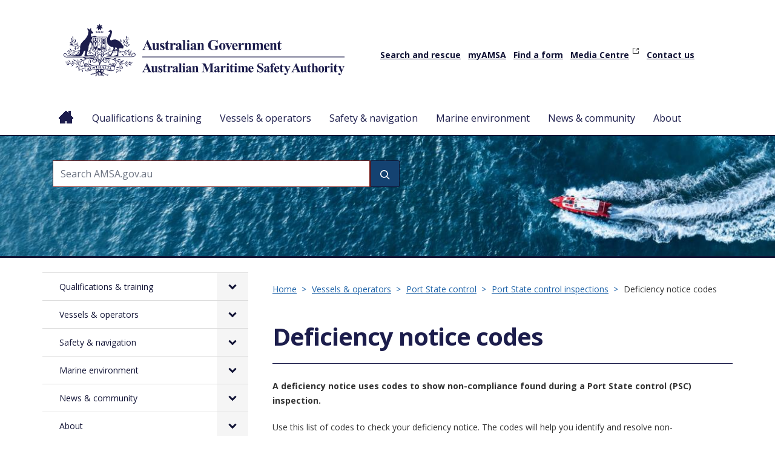

--- FILE ---
content_type: text/html; charset=UTF-8
request_url: https://www.amsa.gov.au/vessels-operators/port-state-control/deficiency-notice-codes
body_size: 211432
content:



<!DOCTYPE html>
<html lang="en" dir="ltr" prefix="content: http://purl.org/rss/1.0/modules/content/  dc: http://purl.org/dc/terms/  foaf: http://xmlns.com/foaf/0.1/  og: http://ogp.me/ns#  rdfs: http://www.w3.org/2000/01/rdf-schema#  schema: http://schema.org/  sioc: http://rdfs.org/sioc/ns#  sioct: http://rdfs.org/sioc/types#  skos: http://www.w3.org/2004/02/skos/core#  xsd: http://www.w3.org/2001/XMLSchema# ">
  <head>
    <meta charset="utf-8" />
<script async src="https://www.googletagmanager.com/gtag/js?id=G-W3EYJ6001E"></script>
<script>window.dataLayer = window.dataLayer || [];function gtag(){dataLayer.push(arguments)};gtag("js", new Date());gtag("set", "developer_id.dMDhkMT", true);gtag("config", "G-W3EYJ6001E", {"groups":"default","page_placeholder":"PLACEHOLDER_page_location"});</script>
<meta name="description" content="A deficiency notice uses codes to show non-compliance found during a Port State control (PSC) inspection." />
<link rel="canonical" href="http://www.amsa.gov.au/vessels-operators/port-state-control/deficiency-notice-codes" />
<link rel="schema.dcterms" href="http://purl.org/dc/terms/" />
<link rel="schema.AGLSTERMS" href="http://www.agls.gov.au/agls/terms/" />
<meta name="Generator" content="Drupal 10 (https://www.drupal.org)" />
<meta name="MobileOptimized" content="width" />
<meta name="HandheldFriendly" content="true" />
<meta name="viewport" content="width=device-width, initial-scale=1.0" />
<noscript><link rel="stylesheet" href="/core/themes/claro/css/components/dropbutton-noscript.css?t7g49e" />
</noscript><link rel="icon" href="/themes/custom/amsad10/favicon.ico" type="image/vnd.microsoft.icon" />
<script>window.a2a_config=window.a2a_config||{};a2a_config.callbacks=[];a2a_config.overlays=[];a2a_config.templates={};</script>

    <title>Deficiency notice codes | Australian Maritime Safety Authority</title>
    <link rel="stylesheet" media="all" href="/sites/default/files/css/optimized/css_9ZiBI1atWlclteStQp2Hmz6k6KUWdojJ9cWBZtyg1as.0mP23m6uFLotTOsEH9GLWbQIc1lHTaj7JTMoNgdr2h8.css?t7g49e" />
<link rel="stylesheet" media="all" href="/sites/default/files/css/optimized/css_xnDYBl4OD9snX7Sf9EyJ9VkzRg71lff1OegyGLU8z1w.E2kSL7i2aDFapaNM-rNjQAlH2MChIxKtJevt_phYt5Q.css?t7g49e" />
<link rel="stylesheet" media="all" href="/sites/default/files/css/optimized/css_gfUtLDXi72df47AexuJ-vm_wJb2QkME0vEvBnJxO6dA.qL9QJCaR1wbLrTbrtGPAJx9jgNgg_o8r1vXR5n6p9RU.css?t7g49e" />
<link rel="stylesheet" media="all" href="/sites/default/files/css/optimized/css_CYXnyo1qFoxHAoBBNsSqN8PVNbP8sxeQ_LtauZ50Wgs.x1XeWo94OKEBmiMLYxciMkW4vb5fn6VTwy4cErogD7s.css?t7g49e" />
<link rel="stylesheet" media="all" href="/sites/default/files/css/optimized/css_QF7anExUIQ9m7lRlQYpqk7QebuejK_k7Tyzw3UgZ-hg.yylcahCtfrwIV5sIxAdRmrbXxm6cHZq7EicAapef6Ew.css?t7g49e" />
<link rel="stylesheet" media="all" href="/sites/default/files/css/optimized/css_7QllbjqoprdCwoIdo3V7DWqJKkTBOzMJn-xZmsutiww.DkLJzqQzQHMEXWEFUjqtZpWgDCqnToCBLQF392wRvkk.css?t7g49e" />
<link rel="stylesheet" media="all" href="/sites/default/files/css/optimized/css_hnJTGN1fzih_ZZssV428NML2NhpFxXlJrqaLNgE8CHo.bd6MCQ9xO00yX6bcW4YnO6r5KWQg8m-GEIs2cfXiSrA.css?t7g49e" />
<link rel="stylesheet" media="all" href="/sites/default/files/css/optimized/css__13fw7LchbE-h7zw4b3GPIwiFWcaKaefv7L39uOe9so.q0htQIiwBkcBlUBum-O24B_-qlufLw-TAWfkfcIrgBc.css?t7g49e" />
<link rel="stylesheet" media="all" href="/sites/default/files/css/optimized/css_0jPT-BWLonFoD1a1XPcxcniBn9WgukRnniaE-xYrMIs.z7TC0Rd7djRXmzjPIQlCfLoU7pQ9zSfkZXWUnf1Biw8.css?t7g49e" />
<link rel="stylesheet" media="all" href="/sites/default/files/css/optimized/css_wcTRp4Ty5SGu4F6Mj_Src4xCVH1pAn1ZKdFhbgibbUI.uVRHjqkBGYOq6Q-x7joGcPCZrubLPiPb9f9FRjpp97s.css?t7g49e" />
<link rel="stylesheet" media="all" href="/sites/default/files/css/optimized/css_XYJeCymlgeYq2fA8gUC7CjnYFGGkur-vgRftab7u22k.95LF899rkFgXfNqEYaF0j-wiqXRLHA0oeXkoj8qvpmE.css?t7g49e" />
<link rel="stylesheet" media="all" href="/sites/default/files/css/optimized/css_GbvmbJJu3etNuvRxzgpArn9FbrGIPob5sKfVZm03KVw.ua0YzNC6yU5NQ13awfxfuGtmNl7QdjfJnB7pZh2Plno.css?t7g49e" />
<link rel="stylesheet" media="all" href="/sites/default/files/css/optimized/css_Q6hS9heFRWwmGWvo9WsD_D6nDHdUaUnYt6sC6_oX9L8._yqJOmOxY7eblcxOu5msHPxXHR06YRX4prJQGl3zOps.css?t7g49e" />
<link rel="stylesheet" media="all" href="/sites/default/files/css/optimized/css_PRpLCpZQr4zTfafBQvuU6Ai1fdWr3UHToA3uiawHjkM.lGHPweWmCG6ekcKNQun2cwfutFRbf2gAY8_ILFm3iZU.css?t7g49e" />
<link rel="stylesheet" media="all" href="/sites/default/files/css/optimized/css_72GlVjCRrbwLJo2z2TeWr_Dw5geT3_VCf2gf3nnGnPw.5s2RyCfIna7HsuKjW0ac3AHvy11x0cZK2dfleJoDbdM.css?t7g49e" />
<link rel="stylesheet" media="all" href="/sites/default/files/css/optimized/css_twklI8YvMT9oAmWyx_cxDQy4ht7KFpY21eLXgi0kpOI.n31LJ5afvapJK1OXVET3uDK9TTsaYaYKqZrVy933Tws.css?t7g49e" />
<link rel="stylesheet" media="all" href="//cdnjs.cloudflare.com/ajax/libs/font-awesome/6.6.0/css/all.min.css" />
<link rel="stylesheet" media="all" href="/sites/default/files/css/optimized/css_Q7zLgQvyD3dkOHXnT2wFwjtThfQupYWs-a29sqLPi4I.1B9I-j96Di9H_NUWzmBfX3DNLgvAgeQrDlyWfQa3rHc.css?t7g49e" />
<link rel="stylesheet" media="all" href="/sites/default/files/css/optimized/css_uY-6t5QdAL3XAXZDd2MnsDHv7hlVdopgBLmb2Fw8MM0.Lyd2QK-J5M3-7CWbKWYkYDgVrXhJYMnc5b5gsLO9VhI.css?t7g49e" />
<link rel="stylesheet" media="all" href="/sites/default/files/css/optimized/css_L9A-HLoU-xhFHYUhxV8nA3mf-timxPnANZJ1WfKUyEw.0Ca6VzvULGSm7nGOS5qky70uKPTODXlKJ3-FjL86fMI.css?t7g49e" />
<link rel="stylesheet" media="all" href="/sites/default/files/css/optimized/css_WW857QUKfBHotxEk7DCPodsIvLWWljZ9Q8yOxxTmfMw.C8y6Oymw6pPpCg7BURkH2fmXsgzE0NRo8svUVG9Rvaw.css?t7g49e" />
<link rel="stylesheet" media="all" href="/sites/default/files/css/optimized/css_HVS0YIIvLbAOz7Pqm7gf23jysN-_aGCQ291ymOOv-Cs.U9WhLuH6fif6qt9BaUWMRsqGxTA6FYJ8ZWdyyjj_Amc.css?t7g49e" />
<link rel="stylesheet" media="all" href="/sites/default/files/css/optimized/css_2i5jIfJNIkiwASmF0uKvJidGQHeASwEGiTvJ_tsDsh4.KANl7_KqBJMd1cpj0Gw6NSabhZEvb3mpwklkI8WLGfw.css?t7g49e" />
<link rel="stylesheet" media="all" href="/sites/default/files/css/optimized/css_dGWDk-C_1-8_AVj-bxEEh-59Nrcq89SPUV2gcf2ySIA.0kmlN6S-nOU2m7dqzCpF0AsS3PwR8wYuswySgejPiPo.css?t7g49e" />
<link rel="stylesheet" media="all" href="/sites/default/files/css/optimized/css_0G0IkRFrpulxN7kEioO24lMxL5xPFL-YgAFG4NyqeCI.BSiDJdjr1pEdUPuicdQawAA0h0AST9f8vq2wQ29bSeM.css?t7g49e" />
<link rel="stylesheet" media="all" href="/sites/default/files/css/optimized/css_oMfuzoIQvn8OB5ST0nmE2E7c3wk1OMq_7DgKglJa1fs.ULFOc_NX6EdyCAX8wdnXEQJ2_WDUZJMBY4mzgyyz-Jw.css?t7g49e" />
<link rel="stylesheet" media="all" href="/sites/default/files/css/optimized/css_LFL_1FXtBIVv8-IfVFcX6sAdECGAyj86nTbTp_saS6k.Ct5FnuTWX1IxzLXZ7qUqLWW7othBREyKUciM7Q8dA1s.css?t7g49e" />
<link rel="stylesheet" media="all" href="/sites/default/files/css/optimized/css_aOu12YUWcXXnw8S7T54bfrUi-e33J7_JIrn6cIU_ifM.0u92dIfMJCPaKrIzHutO1ckXiQ75wEjb4A_C6ZiQshk.css?t7g49e" />
<link rel="stylesheet" media="all" href="/sites/default/files/css/optimized/css_UeydANrLlQHLu-p_IqqON4vdENAOb2NOrKbLO6Jb07s.EYozXlzZaLG4ceWAhxUKrqtd_kkveKZo3ikSt41Jr50.css?t7g49e" />
<link rel="stylesheet" media="all" href="/sites/default/files/css/optimized/css_KQdNROJyQlTOf-Uz6EmT3ZRZl6BO48TcTNiy3_ygm8E.teCHkzyGl947xHB3uf0Mk7lk8oZO7vcdc8USo7sQe7U.css?t7g49e" />
<link rel="stylesheet" media="all" href="/sites/default/files/css/optimized/css_NEDziXKIxW_ad_RpXsY6L4QtQImpuwb1BIDI7f4phBg.u_skeKhORtI6Ajdpf_NReS0ykYi09fHkuNLkv-MCrRk.css?t7g49e" />
<link rel="stylesheet" media="all" href="/sites/default/files/css/optimized/css_99NCnaoVs_9hRtCmYKnqIqYpiq3g0pQ14PEUBr7eMvI.cAJ6ycFBSIdleoxcVRS6EBaCBVbZfRzZOtH9TzChOm0.css?t7g49e" />
<link rel="stylesheet" media="all" href="/sites/default/files/css/optimized/css_xLZvEF3PV608rdn1UBg-UdSYavYZzGi2E-w1h6Osvsc.I9E3eBWNKrmkGjoHnFC0G1Kqgvx0DPRnK_QjLhgiU6s.css?t7g49e" />
<link rel="stylesheet" media="all" href="/sites/default/files/css/optimized/css_UhVlu4AcP27n6sZ3V1Hgpy6bd7tktRh-_YlgchDa_FY.EYYlLNwbQjcKLHgFStXgnKAwjDDx1skp838IDRXY8yY.css?t7g49e" />
<link rel="stylesheet" media="all" href="/sites/default/files/css/optimized/css_tEM2Qpg133VGwsKQ6ukucBqCY97_yVdBvZJNHtWBHfo.9I9jx8EbonCzP2X76gDgXWTjp4Ji3X3aRRMnGx9CqU8.css?t7g49e" />
<link rel="stylesheet" media="all" href="/sites/default/files/css/optimized/css_9nY5F0JBIHE_Ghm2aM_N3fXzfxHCVd9IwBfLqNIZ_50.oYeyJuhFralkCvv9LZBy6J3PABEfCYgdZ_C6urwfBzE.css?t7g49e" />
<link rel="stylesheet" media="all" href="/sites/default/files/css/optimized/css_jXEHKur95_Wgu0xRnAFJr80NTdabdmkN8Ltd5Y4LL1k.ZGmRu3ts7xxnvJFbfXCm-_A9QDX6Y_H46FdNZ2-zJtE.css?t7g49e" />
<link rel="stylesheet" media="all" href="/sites/default/files/css/optimized/css_lAP5vPsjYvR2qTxb8nfdMTeSy01KWkaw8DPTzz2vhq4.mAe6kou4vkJ1Wj7kcA00YIku0mLI0_cJjenlw4SHp4E.css?t7g49e" />
<link rel="stylesheet" media="all" href="/sites/default/files/css/optimized/css_gyT49jYHvViMgyC6Q0FXdcpDaLSWQezvFZLZyyA_C6M.yskI5iLRxvAlcUbGam5S8fsd2ISYZzwlbYIRnq5N7JQ.css?t7g49e" />
<link rel="stylesheet" media="all" href="/sites/default/files/css/optimized/css_8akc0j4jzCcguaYqnorm3pMMN0rs8JVTBuMgSFAiMhs.qxcCJQEdWSD3lss3N1PI4CHMi2YUqEm2bvEGMLjJxvM.css?t7g49e" />
<link rel="stylesheet" media="all" href="/sites/default/files/css/optimized/css_N1NVL1fiAWld-N7YRvrAq8TWkOtqgTZaXmD9fgn_ux4.mwIbl1gJPLsUvNpoN5YwUnxkpRTU7L2ykxvS20M8NZ0.css?t7g49e" />
<link rel="stylesheet" media="all" href="/sites/default/files/css/optimized/css_7onQi2D2Z9zud8gnejD29IlwmjKbZIwYjkdoQGQgbbs.bLBSKVgvS8mBVEOTlxHdU-E2o9qU27X1LcM3Xjuz-3Q.css?t7g49e" />
<link rel="stylesheet" media="all" href="/sites/default/files/css/optimized/css_Du34tXGD2lkfKoDLAO01nPuNzdW7CClmsikhnnG8soE.80bsBpVytvzNW5Nc96dV4ykiSytAGK5Q8Vv-4Goc70g.css?t7g49e" />
<link rel="stylesheet" media="all" href="/sites/default/files/css/optimized/css_QLhmbNBbxTFjPukhiveATA_PS_8LqfSjwEMfZWJPzrg.--y-obMCCr6Q74CTZ9oBydJZBkd0gaStbWNSNm3NKoU.css?t7g49e" />
<link rel="stylesheet" media="all" href="/sites/default/files/css/optimized/css_DNTlihk62LTZEeWj-E43inOppolkNcsNKYyxv45dQNE.WmsmwNIvIPO6yoZrxoJBEIrZHP2Pj0bPBIihq5HrznE.css?t7g49e" />
<link rel="stylesheet" media="all" href="/sites/default/files/css/optimized/css_jqJk_swqy_Q6z7rMc-tZWbbRh2hJTtUGGnX2VcrMMno.NbrVJZjnCj1z_RvEZdzODA2WQB7CI03ckZNQqUQV45U.css?t7g49e" />
<link rel="stylesheet" media="all" href="/sites/default/files/css/optimized/css_kJsBs6TyFcnxWSH2CvdrRM6YIhR-WLPb99LhnxRqvvA.D-tr9FiwGuIDLN9Ci7fD-4sEXEiVnUTmw9cPTNBLs3E.css?t7g49e" />
<link rel="stylesheet" media="all" href="/sites/default/files/css/optimized/css_SncF6MVRVr26JGGXLQCQNtcgMaS5RsQhTJArTtf77pE.xSKwi67Wh43yyIAh03JJ9LN592tpdjD73GBbIcCKemM.css?t7g49e" />
<link rel="stylesheet" media="all" href="/sites/default/files/css/optimized/css_Dn58y5dT_h0ZeocItyZeONUZLN27YrTeIRlPihq4KsE.jFJdOMVLjTP5T6Z9ZWe5hOVJMDWGdqMzRi5r7qWiOmA.css?t7g49e" />
<link rel="stylesheet" media="all" href="/sites/default/files/css/optimized/css_bRMpCdxcQF5SuGKWyGkFXef8S2sKXXvgxePLOTthKhw.TDNHmjLHC0fWQVI0dj2QyLQOCmedSmfQjwRihXUkHDU.css?t7g49e" />
<link rel="stylesheet" media="all" href="/sites/default/files/css/optimized/css_NKjsHNz3NgpRCwmbfPp90p7gIv9BRrfUgPyNUy_qMxE.MW_6RJ2QY825xlekcdTI5v18CvKsIgFhY9hPWITpugY.css?t7g49e" />
<link rel="stylesheet" media="all" href="/sites/default/files/css/optimized/css_9BIK0IDFaoWwf8Vxx5Lq-rypuGs7Wk5NjRj77q0TbIs.Yyn2t1QxSRnuzEnWBAw_u9ZF6MsjSri1w35j8EPzuZE.css?t7g49e" />
<link rel="stylesheet" media="all" href="/sites/default/files/css/optimized/css_KEaBuNZcRrwkF6TKQBGPoSxdlh0cVRpGoFWc_qIaRoo.ebtMADmnawVIsTqc8AiAEI7V3q2nU02WlvacYT24elE.css?t7g49e" />
<link rel="stylesheet" media="all" href="/sites/default/files/css/optimized/css_7thf0uXpC6W5QL9oHwvwO6pkw9E_XaSG3wlt1eWwOpI.abmOTjJs8RZ5OBIKk7TObUiynPfp9h3A53wotu21ec4.css?t7g49e" />
<link rel="stylesheet" media="all" href="/sites/default/files/css/optimized/css_YEebc-g9pNnmWw-ui0thOMB8r9RYG_8yKEmayZV9ucc.aTCRCz6cuccvwmgqm-XC6iMk75xUkn0BV7SEKtcZxCA.css?t7g49e" />
<link rel="stylesheet" media="all" href="/sites/default/files/css/optimized/css_60cyB59B78lcxMgm6l8uA-Rpp3AEcu56mzE4sBGf06k.EN3gfxzPIrzRI8xiOTtpwHVoqggGe_q9XPehE3Xniv4.css?t7g49e" />
<link rel="stylesheet" media="all" href="/sites/default/files/css/optimized/css_2hAWu933vm5FErIhNuPilh6Z3cGtLb60n3_IzziuReA.9bXtA5vLTprivvaL3NnACKL33mQJ67kONewWe3DVWzo.css?t7g49e" />
<link rel="stylesheet" media="all" href="/sites/default/files/css/optimized/css_f7TQo3UpEFVZgH5sq6WUBH5fQEM558iHURot3YvUqP8.aWlWDht1SrU7atzGqn0jm-EdxbwFSJND0Ly9p7aF4d8.css?t7g49e" />
<link rel="stylesheet" media="all" href="/sites/default/files/css/optimized/css_33NXxlYW9bKksXOgaZ8i9vZXhAtWSfsLhcl7yJQeVi8.LfA07-9cmVRPOex5F5gkgqmanNuo7vjfgklRnYvKjFE.css?t7g49e" />
<link rel="stylesheet" media="all" href="/sites/default/files/css/optimized/css_H2GPCfh8aommxD1cc586u7gtqHVlBjM43CkKs40lFA4.fxKGgBz2Ux-PPdWdG3zoUVr_ouVkSO2EHY18fllQClk.css?t7g49e" />
<link rel="stylesheet" media="all" href="/sites/default/files/css/optimized/css_ossSGHBIvyjXL5C2Xh1CvP6ZISmAyMvlNc-doj7l1Uo.wb2ucx2LFCz9j90rx_pJMpJYq0RZYFQc58Fdt9vVwTA.css?t7g49e" />
<link rel="stylesheet" media="all" href="/sites/default/files/css/optimized/css_iDmrfdqDXvTYIlfDRhLv77-bmaBXNmoay8cmSk3F45c.vnB6cDrbpmj17wPUqHLUqSA93n8lUuqAF94YlpRDJec.css?t7g49e" />
<link rel="stylesheet" media="all" href="/sites/default/files/css/optimized/css_g3jZg-G7rtX7juGVKgq6mq1CHGdvSB9M-Fjnqt86q_o.tsczkWyqtOidh7WUqVQWa2olmx8XjufuKUqhQni1h1Y.css?t7g49e" />
<link rel="stylesheet" media="all" href="/sites/default/files/css/optimized/css_JxmHXkpdvskP0SzfZ_19-e7LWnLfMbG_Kv62tK52ic4.kF6ODv-d1F8hdbG9uVfFTGw3KE3jByhc2w1XxLc0cKY.css?t7g49e" />
<link rel="stylesheet" media="all" href="/sites/default/files/css/optimized/css_duCSiqckTCYAVOsL7Y3Zyx9ydbiNRHojI-E_3anW73o.i64NG-ouUdNjyA69KuNN8lu_OcApr8PzUmdbxHVe27g.css?t7g49e" />
<link rel="stylesheet" media="all" href="/sites/default/files/css/optimized/css_TGS_aLBWVmPCN69FOvjiGMFeXx0u6fkoMP09HiITrVw.isF3rLS7HUQAq6gGJYnLlP74pLw4npzBkjqvj4QFuo0.css?t7g49e" />
<link rel="stylesheet" media="all" href="/sites/default/files/css/optimized/css_PUJo39ao8ekDZmqonUfyFfk4AYUUheiZQNqtkFh9QFc.sX51vTou3Ie-wtld-4tVcg_Zv8z1yHJLZqD3CfDISkc.css?t7g49e" />
<link rel="stylesheet" media="all" href="/sites/default/files/css/optimized/css_aKmYwrhX06dWBW0sR14IdlKvVh_OAT8i8UXL2yooDw0.7tQvOmYG2ripjFzckggzvgSXPJlX1LdIwWHV12QSrDk.css?t7g49e" />
<link rel="stylesheet" media="all" href="/sites/default/files/css/optimized/css_jpE9le5FbhmVgIjHof8nEiD-PpH2UWNlbZAa-c5JbHQ.kjlPpOc_i9YSQRJdMpZYdi_uvqVnQ5ij8FXCIRPXaU8.css?t7g49e" />
<link rel="stylesheet" media="all" href="/sites/default/files/css/optimized/css_1W1JADdfxudw8Wi_XHPnEsQTmGI0nC44Q80UiwQEfT4.OFCChHZky6JCzWtl4PGa6ci5OcGxJBGLazf28vBQZJw.css?t7g49e" />
<link rel="stylesheet" media="all" href="/sites/default/files/css/optimized/css_-l1OjzDKq9hC88olWgpF9K9SYnJThQfavyCHJg7jesc.y9sJSNu9UhbMbqrpwX2DlBA6XWLym1fYvD6RjvMQv2Q.css?t7g49e" />
<link rel="stylesheet" media="all" href="/sites/default/files/css/optimized/css_4SX40_UHdntUWlK2PbJxW0k0fYRAsp9iutZw-3wQ7ZI.GeH6m0QPEAPJdaXZk9G3Hn-eSo-nUTd2KNVboB0Y8ik.css?t7g49e" />
<link rel="stylesheet" media="all" href="/sites/default/files/css/optimized/css_ANk7F-aDCoq6tDHmAppHXY9T51RG5NaQzKFjw4cL-eA.AAohvzbrP_5_KZQSL5r1pU3h4aUgAD1SXiVR1eScvGo.css?t7g49e" />
<link rel="stylesheet" media="all" href="/sites/default/files/css/optimized/css_QeMXwEm93ZX85ZnxWRa6R2_n5BVoKWwzTyhtikeXyMc.PS4-Sl2RD2tzNe8yw_0u_xF1hvX30HLozQstYMUBqvU.css?t7g49e" />
<link rel="stylesheet" media="all" href="/sites/default/files/css/optimized/css_HWAEn8OR0kCNwRwU6QSeODWBsHSU606jj0uGMJg4cuQ.i4FXhvo3RK19rw6eg3N-edvGZJK86V4dZE4ex45ktzY.css?t7g49e" />
<link rel="stylesheet" media="all" href="/sites/default/files/css/optimized/css_KxjoKF-B6PV1iXWr45FFrNMJjUak87FHvjtLZ2lvH5w.P6TmvdPQfSQQfRdK4oJ97iM2qwT6BVpBEqz3SmC7h4U.css?t7g49e" />
<link rel="stylesheet" media="all" href="/sites/default/files/css/optimized/css_KvjKlplmEi5pPIGBMMcywm3-cImTSU-5YGAlmc-TKxE.N6QGS95AJUne7v6DHFmJsgavnsq0EfP2NR_f_vQaeRU.css?t7g49e" />
<link rel="stylesheet" media="all" href="/sites/default/files/css/optimized/css_0w73EsnZ3bJHEFS8GqFZEHgjVTrnz1sBwChB8YJvVJE.sXP_HsaCcR3UAAwo3O5JwOipNqgEfiw93g7b9elW6G8.css?t7g49e" />
<link rel="stylesheet" media="all" href="/sites/default/files/css/optimized/css_TljacT6UWmwNw4cfRDeiXLkvE8qQwanIfTJ1EGmWBng.2rDEmUxVZdn5TFuumm4W2DPcVWaunISII0OlhWSCzzQ.css?t7g49e" />
<link rel="stylesheet" media="all" href="/sites/default/files/css/optimized/css_GxTb-3D73wsKvGNc-XdUVfMU78krCMXCcTuZCV2jqqM.KzDHIBnAaNiW7Mk2yp0V29u2HEYHQPlxiFMCPHkGGFo.css?t7g49e" />
<link rel="stylesheet" media="all" href="/sites/default/files/css/optimized/css_C6IAL85gb5OJl_c6KZUXyMicbxxK3mR3vCdgPfM8ntI.vVVbh8kdSAljQyr_vgHMpodC6pj78eZsVi0LjOEiLaE.css?t7g49e" />
<link rel="stylesheet" media="all" href="/sites/default/files/css/optimized/css_fKLBPoWqHT1epE5Y65Uzuj-gy9KxgXLCc1ACC4MXZW0.8KbqSxblB2sDK68zRB_8mT2Ig7yeSUp8xnzhDTfe5lE.css?t7g49e" />
<link rel="stylesheet" media="all" href="/sites/default/files/css/optimized/css_QRMqftyylIXIO3E4JP0KWbebYNCaG2pkBufL6-BxBng.0sI5BP73YEvIO1afuamixvCb-9eHkSA2uTjwilkY9vg.css?t7g49e" />
<link rel="stylesheet" media="all" href="/sites/default/files/css/optimized/css_5NA6sjTxMlbDnz-NQqtaec7s9j4q5AzyWg4t7BTtVWw.Ud_ZNKLa7t_ZkJ-bsTZSnRJTL8mxXhm6q7eaEGhkXz8.css?t7g49e" />
<link rel="stylesheet" media="all" href="/sites/default/files/css/optimized/css_8-Wd1vjRjvpRFsIV5hzKH6KcjLItJYZO02kWNsYXd7g.R3mA_cjn0mtzzcX93GMdbtdGdoq0Z9hsyrnA82L7CF0.css?t7g49e" />
<link rel="stylesheet" media="all" href="/sites/default/files/css/optimized/css_xGsSGerbC5evXDiTsZOPfNNO1AixCnp4FBsLrMf2UzE.wsDEIv6zwkRjcxYvmyefrhW3XL3U48x6ibpoLZHWJYE.css?t7g49e" />
<link rel="stylesheet" media="all" href="/sites/default/files/css/optimized/css_Bmb3EPyi3M2gmnwYhUWeC76e7arPtSrlXQFLTq38PIA.T4RB9EFX4SU4TaThWxpXbSW1tEfbLUl5EozUzbBFAE4.css?t7g49e" />
<link rel="stylesheet" media="all" href="/sites/default/files/css/optimized/css_ADGNx9nOSg3LB2tmif8fUelhAqdziqoWUPXQyffDiFo.O7AUsVM_XX2Ng0VXaBXGAK0JZWbKil75hgX-U-QEaZs.css?t7g49e" />
<link rel="stylesheet" media="all" href="/sites/default/files/css/optimized/css_pRkDf2s75d2-vF5pivdiqCp4GwUzCCNzTLN9txaW2CI.ZBnPnWY0REgb37B7pcK2DcdB3wXGPaeS6-SLJcjO9bQ.css?t7g49e" />
<link rel="stylesheet" media="all" href="/sites/default/files/css/optimized/css_QAAyPjqdH97nzhxwFC-Chnt782-IsNE7pjK78081gEE.Kinzd9sZ09aYjxqer4SOAhB4qKU5wmPXKnnWVHt6pxc.css?t7g49e" />
<link rel="stylesheet" media="all" href="/sites/default/files/css/optimized/css_dsPhJtOcNcPN3uxP2DvIfcKf3Tykc_ZA_--E9_VO6n8.o2jMcDtHKyt_2P-KIj2OzSx0Jm6yz7pd1-k-s5YECSs.css?t7g49e" />
<link rel="stylesheet" media="all" href="/sites/default/files/css/optimized/css_37PYYlh4UAKAvNxy96YtrDSod_6d1A5pbTFOXCvWRrs.rqDofuGH2xhIDedjOhxsU-0Oq0GpaaO2BshZ9KPwk8g.css?t7g49e" />
<link rel="stylesheet" media="print" href="/sites/default/files/css/optimized/css_nxiOviUJcNDylMPj6sIpXWdBe2BPFln65GPPeR_Nz-Y.nF7qqehs2Xz28XdzlgsFOdFPaq7bpRHrCvI5Vbin5co.css?t7g49e" />
<link rel="stylesheet" media="all" href="/sites/default/files/css/optimized/css_mZahUChYMz0yepDVlzkQWbwkHSAK4n-wqL3I6EKGsjE.bvdL2jCYUj73lYjiN4stCuNuVUtQipilIhlmQyw2lS8.css?t7g49e" />

    <script src="/sites/default/files/js/optimized/js_o_-LYjxwfgVOyHFCaaf7m5J-j8Scy0qFDn-Y0RyZ4fM.hn0ObawBo67DY_K1Ruqoo1np2_bjiKe_zqKaetaibgw.js?v=10.5.6"></script>

    <link rel="preconnect" href="https://fonts.googleapis.com">
<link rel="preconnect" href="https://fonts.gstatic.com" crossorigin>
<link href="https://fonts.googleapis.com/css2?family=Open+Sans&display=swap" rel="stylesheet">
<!-- Google Tag Manager -->
<script>(function(w,d,s,l,i){w[l]=w[l]||[];w[l].push({'gtm.start':
new Date().getTime(),event:'gtm.js'});var f=d.getElementsByTagName(s)[0],
j=d.createElement(s),dl=l!='dataLayer'?'&l='+l:'';j.async=true;j.src=
'https://www.googletagmanager.com/gtm.js?id='+i+dl;f.parentNode.insertBefore(j,f);
})(window,document,'script','dataLayer','GTM-W42C98M');</script>
<!-- End Google Tag Manager -->
  </head>
  <body class="path-node page-node-type-page">
  <!-- Google Tag Manager (noscript) -->
<noscript><iframe src=https://www.googletagmanager.com/ns.html?id=GTM-W42C98M
height="0" width="0" style="display:none;visibility:hidden"></iframe></noscript>
<!-- End Google Tag Manager (noscript) -->
        <a href="#main-content" class="visually-hidden focusable skip-link">
      Skip to main content
    </a>
    
      <div class="page-wrapper dialog-off-canvas-main-canvas" data-off-canvas-main-canvas>
    
<div class="site-header-main-menu">
	<header class="site-header">
		<div class="header-wrapper container">
			  <div class="region region-header">
    <div id="block-amsad10-branding" class="block block-system block-system-branding-block">
  
    
        <a href="/" rel="home" class="site-logo">
      <img src="/themes/custom/amsad10/logo.svg" alt="Home" fetchpriority="high" />
    </a>
      </div>
<nav role="navigation" aria-labelledby="block-amsad10-utilitymenu-menu" id="block-amsad10-utilitymenu" class="block block-menu navigation menu--utility-menu">
            
  <h2 class="visually-hidden" id="block-amsad10-utilitymenu-menu">Utility Menu</h2>
  

        
              <ul class="menu">
                    <li class="menu-item">
        <a href="/safety-navigation/search-and-rescue" data-drupal-link-system-path="node/48">Search and rescue</a>
              </li>
                <li class="menu-item">
        <a href="/about/myAMSA" data-drupal-link-system-path="node/13192">myAMSA</a>
              </li>
                <li class="menu-item">
        <a href="/forms" data-drupal-link-system-path="forms">Find a form</a>
              </li>
                <li class="menu-item">
        <a href="https://media.amsa.gov.au/?utm_source=AMSA%20Website&amp;utm_medium=website&amp;utm_campaign=AMSA%20Utility%20Menu&amp;_ga=2.144261810.680631633.1692058356-1304124151.1683174450">Media Centre</a>
              </li>
                <li class="menu-item">
        <a href="/about/contact-us" data-drupal-link-system-path="node/18">Contact us</a>
              </li>
        </ul>
  


  </nav>

  </div>

		</div>
	</header>
			<div class="main-menu">
			<div class="container">
				  <div class="region region-navigation">
    <div id="block-amsad10-mainmenu" class="block block-tb-megamenu block-tb-megamenu-menu-blockmain-menu-sidebar">
  
    
      <nav  class="tbm tbm-main-menu-sidebar tbm-no-arrows" id="8154ef0a-8fef-447d-ab25-38d2744ab8c1" data-breakpoint="970" aria-label="main-menu-sidebar navigation">
      <button class="tbm-button" type="button" aria-label="Toggle Menu Button">
      <span class="tbm-button-container">
        <span></span>
        <span></span>
        <span></span>
        <span></span>
      </span>
    </button>
    <div class="tbm-collapse ">
    <ul  class="tbm-nav level-0 items-8" >
        <li  class="tbm-item level-1" aria-level="1" >
      <div class="tbm-link-container">
            <a href="/"  class="tbm-link level-1">
                Home
          </a>
            </div>
    
</li>

        <li  class="tbm-item level-1 tbm-center tbm-item--has-dropdown" aria-level="1" >
      <div class="tbm-link-container">
            <a href="/qualifications-training"  class="tbm-link level-1 tbm-toggle" aria-expanded="false">
                Qualifications &amp; training
          </a>
                <button class="tbm-submenu-toggle"><span class="visually-hidden">Toggle submenu</span></button>
          </div>
    <div  class="tbm-submenu tbm-item-child tbm-has-width" style="width: 1170px;">
      <div  class="tbm-row">
      <div  class="tbm-column span4">
  <div class="tbm-column-inner">
               <ul  class="tbm-subnav level-1 items-4">
        <li  class="tbm-item level-2 tbm-group" aria-level="2" >
      <div class="tbm-link-container">
            <a href="/qualifications-training/domestic-certificates-competency-cocs"  class="tbm-link level-2 tbm-group-title" aria-expanded="false">
                Domestic qualifications
          </a>
            </div>
    <div  class="tbm-group-container tbm-item-child">
      <div  class="tbm-row">
      <div  class="tbm-column span12">
  <div class="tbm-column-inner">
               <ul  class="tbm-subnav level-2 items-9">
        <li  class="tbm-item level-3" aria-level="3" >
      <div class="tbm-link-container">
            <a href="/qualifications-training/domestic-certificates-competency-cocs#595"  class="tbm-link level-3">
                General Purpose Hand
          </a>
            </div>
    
</li>

        <li  class="tbm-item level-3" aria-level="3" >
      <div class="tbm-link-container">
            <a href="/qualifications-training/domestic-certificates-competency-cocs#444"  class="tbm-link level-3">
                Coxswain
          </a>
            </div>
    
</li>

        <li  class="tbm-item level-3" aria-level="3" >
      <div class="tbm-link-container">
            <a href="/qualifications-training/domestic-certificates-competency-cocs#406"  class="tbm-link level-3">
                Master
          </a>
            </div>
    
</li>

        <li  class="tbm-item level-3" aria-level="3" >
      <div class="tbm-link-container">
            <a href="/qualifications-training/domestic-certificates-competency-cocs#423"  class="tbm-link level-3">
                Engineer
          </a>
            </div>
    
</li>

        <li  class="tbm-item level-3" aria-level="3" >
      <div class="tbm-link-container">
            <a href="/qualifications-training/domestic-certificates-competency-cocs#470"  class="tbm-link level-3">
                Sailing Master
          </a>
            </div>
    
</li>

        <li  class="tbm-item level-3" aria-level="3" >
      <div class="tbm-link-container">
            <a href="/qualifications-training/domestic-certificates-competency-cocs#484"  class="tbm-link level-3">
                Training organisations for domestic qualifications
          </a>
            </div>
    
</li>

        <li  class="tbm-item level-3" aria-level="3" >
      <div class="tbm-link-container">
            <a href="/qualifications-training/domestic-certificates-competency-cocs#487"  class="tbm-link level-3">
                Completing your domestic application
          </a>
            </div>
    
</li>

        <li  class="tbm-item level-3" aria-level="3" >
      <div class="tbm-link-container">
            <a href="/qualifications-training/domestic-certificates-competency-cocs#594"  class="tbm-link level-3">
                Endorsements
          </a>
            </div>
    
</li>

        <li  class="tbm-item level-3" aria-level="3" >
      <div class="tbm-link-container">
            <a href="/qualifications-training/domestic-certificates-competency-cocs#494"  class="tbm-link level-3">
                Manage your domestic certificate
          </a>
            </div>
    
</li>

  </ul>

      </div>
</div>

  </div>

  </div>

</li>

        <li  class="tbm-item level-2 tbm-group" aria-level="2" >
      <div class="tbm-link-container">
            <a href="/qualifications-training/online-learning"  class="tbm-link level-2 tbm-group-title" aria-expanded="false">
                Online learning
          </a>
            </div>
    <div  class="tbm-group-container tbm-item-child">
      <div  class="tbm-row">
      <div  class="tbm-column span12">
  <div class="tbm-column-inner">
               <ul  class="tbm-subnav level-2 items-2">
        <li  class="tbm-item level-3" aria-level="3" >
      <div class="tbm-link-container">
            <a href="/qualifications-training/online-learning#240"  class="tbm-link level-3">
                Online learning
          </a>
            </div>
    
</li>

        <li  class="tbm-item level-3" aria-level="3" >
      <div class="tbm-link-container">
            <a href="/qualifications-training/online-learning#242"  class="tbm-link level-3">
                Our courses
          </a>
            </div>
    
</li>

  </ul>

      </div>
</div>

  </div>

  </div>

</li>

        <li  class="tbm-item level-2 tbm-group" aria-level="2" >
      <div class="tbm-link-container">
            <a href="/qualifications-training/safety-and-navigation-training"  class="tbm-link level-2 tbm-group-title" aria-expanded="false">
                Safety and navigation training
          </a>
            </div>
    <div  class="tbm-group-container tbm-item-child">
      <div  class="tbm-row">
      <div  class="tbm-column span12">
  <div class="tbm-column-inner">
               <ul  class="tbm-subnav level-2 items-2">
        <li  class="tbm-item level-3" aria-level="3" >
      <div class="tbm-link-container">
            <a href="/qualifications-training/safety-and-navigation-training#273"  class="tbm-link level-3">
                Cargoes and dangerous goods training
          </a>
            </div>
    
</li>

        <li  class="tbm-item level-3" aria-level="3" >
      <div class="tbm-link-container">
            <a href="/qualifications-training/safety-and-navigation-training#274"  class="tbm-link level-3">
                Coastal pilotage training
          </a>
            </div>
    
</li>

  </ul>

      </div>
</div>

  </div>

  </div>

</li>

        <li  class="tbm-item level-2 tbm-group" aria-level="2" >
      <div class="tbm-link-container">
            <a href="/qualifications-training/training-organisations"  class="tbm-link level-2 tbm-group-title" aria-expanded="false">
                Requirements for registered training organisations
          </a>
            </div>
    <div  class="tbm-group-container tbm-item-child">
      <div  class="tbm-row">
      <div  class="tbm-column span12">
  <div class="tbm-column-inner">
               <ul  class="tbm-subnav level-2 items-2">
        <li  class="tbm-item level-3" aria-level="3" >
      <div class="tbm-link-container">
            <a href="/qualifications-training/training-organisations#277"  class="tbm-link level-3">
                Domestic certification training
          </a>
            </div>
    
</li>

        <li  class="tbm-item level-3" aria-level="3" >
      <div class="tbm-link-container">
            <a href="/qualifications-training/training-organisations#278"  class="tbm-link level-3">
                International certification training
          </a>
            </div>
    
</li>

  </ul>

      </div>
</div>

  </div>

  </div>

</li>

  </ul>

      </div>
</div>

      <div  class="tbm-column span4">
  <div class="tbm-column-inner">
               <ul  class="tbm-subnav level-1 items-2">
        <li  class="tbm-item level-2 tbm-group" aria-level="2" >
      <div class="tbm-link-container">
            <a href="/qualifications-training/international-qualifications"  class="tbm-link level-2 tbm-group-title" aria-expanded="false">
                International qualifications
          </a>
            </div>
    <div  class="tbm-group-container tbm-item-child">
      <div  class="tbm-row">
      <div  class="tbm-column span12">
  <div class="tbm-column-inner">
               <ul  class="tbm-subnav level-2 items-14">
        <li  class="tbm-item level-3" aria-level="3" >
      <div class="tbm-link-container">
            <a href="/qualifications-training/international-qualifications#401"  class="tbm-link level-3">
                Basic safety training
          </a>
            </div>
    
</li>

        <li  class="tbm-item level-3" aria-level="3" >
      <div class="tbm-link-container">
            <a href="/qualifications-training/international-qualifications#433"  class="tbm-link level-3">
                Ratings
          </a>
            </div>
    
</li>

        <li  class="tbm-item level-3" aria-level="3" >
      <div class="tbm-link-container">
            <a href="/qualifications-training/international-qualifications#423"  class="tbm-link level-3">
                Engineer
          </a>
            </div>
    
</li>

        <li  class="tbm-item level-3" aria-level="3" >
      <div class="tbm-link-container">
            <a href="/qualifications-training/international-qualifications#400"  class="tbm-link level-3">
                Deck
          </a>
            </div>
    
</li>

        <li  class="tbm-item level-3" aria-level="3" >
      <div class="tbm-link-container">
            <a href="/qualifications-training/international-qualifications#477"  class="tbm-link level-3">
                Master
          </a>
            </div>
    
</li>

        <li  class="tbm-item level-3" aria-level="3" >
      <div class="tbm-link-container">
            <a href="/qualifications-training/international-qualifications#489"  class="tbm-link level-3">
                Cook
          </a>
            </div>
    
</li>

        <li  class="tbm-item level-3" aria-level="3" >
      <div class="tbm-link-container">
            <a href="/qualifications-training/international-qualifications#496"  class="tbm-link level-3">
                Training organisations for international qualifications
          </a>
            </div>
    
</li>

        <li  class="tbm-item level-3" aria-level="3" >
      <div class="tbm-link-container">
            <a href="/qualifications-training/international-qualifications#533"  class="tbm-link level-3">
                Courses for international qualifications
          </a>
            </div>
    
</li>

        <li  class="tbm-item level-3" aria-level="3" >
      <div class="tbm-link-container">
            <a href="/qualifications-training/international-qualifications#502"  class="tbm-link level-3">
                Managing international certificates
          </a>
            </div>
    
</li>

        <li  class="tbm-item level-3" aria-level="3" >
      <div class="tbm-link-container">
            <a href="/qualifications-training/international-qualifications#505"  class="tbm-link level-3">
                Fishing and sailing vessels
          </a>
            </div>
    
</li>

        <li  class="tbm-item level-3" aria-level="3" >
      <div class="tbm-link-container">
            <a href="/qualifications-training/international-qualifications#509"  class="tbm-link level-3">
                Global maritime distress and safety systems
          </a>
            </div>
    
</li>

        <li  class="tbm-item level-3" aria-level="3" >
      <div class="tbm-link-container">
            <a href="/qualifications-training/international-qualifications#511"  class="tbm-link level-3">
                Yachting qualifications
          </a>
            </div>
    
</li>

        <li  class="tbm-item level-3" aria-level="3" >
      <div class="tbm-link-container">
            <a href="/qualifications-training/international-qualifications#512"  class="tbm-link level-3">
                Career pathways
          </a>
            </div>
    
</li>

        <li  class="tbm-item level-3" aria-level="3" >
      <div class="tbm-link-container">
            <a href="/qualifications-training/international-qualifications#514"  class="tbm-link level-3">
                Exemptions
          </a>
            </div>
    
</li>

  </ul>

      </div>
</div>

  </div>

  </div>

</li>

        <li  class="tbm-item level-2 tbm-group" aria-level="2" >
      <div class="tbm-link-container">
            <a href="/qualifications-training/seafarer-certification-guidance-documents"  class="tbm-link level-2 tbm-group-title" aria-expanded="false">
                Seafarer certification guidance documents
          </a>
            </div>
    <div  class="tbm-group-container tbm-item-child">
      <div  class="tbm-row">
      <div  class="tbm-column span12">
  <div class="tbm-column-inner">
               <ul  class="tbm-subnav level-2 items-1">
        <li  class="tbm-item level-3" aria-level="3" >
      <div class="tbm-link-container">
            <a href="/qualifications-training/seafarer-certification-guidance-documents#249"  class="tbm-link level-3">
                Quick-reference guidance documents
          </a>
            </div>
    
</li>

  </ul>

      </div>
</div>

  </div>

  </div>

</li>

  </ul>

      </div>
</div>

      <div  class="tbm-column span4">
  <div class="tbm-column-inner">
               <ul  class="tbm-subnav level-1 items-3">
        <li  class="tbm-item level-2 tbm-group" aria-level="2" >
      <div class="tbm-link-container">
            <a href="/qualifications-training/equivalent-qualifications-and-skill-recognition"  class="tbm-link level-2 tbm-group-title" aria-expanded="false">
                Equivalent qualifications and skill recognition
          </a>
            </div>
    <div  class="tbm-group-container tbm-item-child">
      <div  class="tbm-row">
      <div  class="tbm-column span12">
  <div class="tbm-column-inner">
               <ul  class="tbm-subnav level-2 items-5">
        <li  class="tbm-item level-3" aria-level="3" >
      <div class="tbm-link-container">
            <a href="/qualifications-training/equivalent-qualifications-and-skill-recognition#251"  class="tbm-link level-3">
                Equivalent qualifications for domestic certificates
          </a>
            </div>
    
</li>

        <li  class="tbm-item level-3" aria-level="3" >
      <div class="tbm-link-container">
            <a href="/qualifications-training/equivalent-qualifications-and-skill-recognition#252"  class="tbm-link level-3">
                New Zealand domestic equivalence
          </a>
            </div>
    
</li>

        <li  class="tbm-item level-3" aria-level="3" >
      <div class="tbm-link-container">
            <a href="/qualifications-training/equivalent-qualifications-and-skill-recognition#254"  class="tbm-link level-3">
                Certificates of recognition and equivalence for international certificates
          </a>
            </div>
    
</li>

        <li  class="tbm-item level-3" aria-level="3" >
      <div class="tbm-link-container">
            <a href="/qualifications-training/equivalent-qualifications-and-skill-recognition#255"  class="tbm-link level-3">
                New Zealand international equivalence
          </a>
            </div>
    
</li>

        <li  class="tbm-item level-3" aria-level="3" >
      <div class="tbm-link-container">
            <a href="/qualifications-training/equivalent-qualifications-and-skill-recognition#256"  class="tbm-link level-3">
                Royal Australian Navy international equivalence
          </a>
            </div>
    
</li>

  </ul>

      </div>
</div>

  </div>

  </div>

</li>

        <li  class="tbm-item level-2 tbm-group" aria-level="2" >
      <div class="tbm-link-container">
            <a href="/qualifications-training/national-plan-training"  class="tbm-link level-2 tbm-group-title" aria-expanded="false">
                National Plan training
          </a>
            </div>
    <div  class="tbm-group-container tbm-item-child">
      <div  class="tbm-row">
      <div  class="tbm-column span12">
  <div class="tbm-column-inner">
               <ul  class="tbm-subnav level-2 items-2">
        <li  class="tbm-item level-3" aria-level="3" >
      <div class="tbm-link-container">
            <a href="/qualifications-training/national-plan-training#286"  class="tbm-link level-3">
                Training for responders
          </a>
            </div>
    
</li>

        <li  class="tbm-item level-3" aria-level="3" >
      <div class="tbm-link-container">
            <a href="/qualifications-training/national-plan-training#287"  class="tbm-link level-3">
                AMSA as a registered training organisation
          </a>
            </div>
    
</li>

  </ul>

      </div>
</div>

  </div>

  </div>

</li>

        <li  class="tbm-item level-2 tbm-group" aria-level="2" >
      <div class="tbm-link-container">
            <a href="/qualifications-training/sea-service-and-task-books"  class="tbm-link level-2 tbm-group-title" aria-expanded="false">
                Sea service and task books
          </a>
            </div>
    <div  class="tbm-group-container tbm-item-child">
      <div  class="tbm-row">
      <div  class="tbm-column span12">
  <div class="tbm-column-inner">
               <ul  class="tbm-subnav level-2 items-5">
        <li  class="tbm-item level-3" aria-level="3" >
      <div class="tbm-link-container">
            <a href="/qualifications-training/sea-service-and-task-books#280"  class="tbm-link level-3">
                Proof of identity
          </a>
            </div>
    
</li>

        <li  class="tbm-item level-3" aria-level="3" >
      <div class="tbm-link-container">
            <a href="/qualifications-training/sea-service-and-task-books#281"  class="tbm-link level-3">
                Task books for domestic qualifications
          </a>
            </div>
    
</li>

        <li  class="tbm-item level-3" aria-level="3" >
      <div class="tbm-link-container">
            <a href="/qualifications-training/sea-service-and-task-books#282"  class="tbm-link level-3">
                Sea service for domestic qualifications
          </a>
            </div>
    
</li>

        <li  class="tbm-item level-3" aria-level="3" >
      <div class="tbm-link-container">
            <a href="/qualifications-training/sea-service-and-task-books#283"  class="tbm-link level-3">
                Sea service for international qualifications
          </a>
            </div>
    
</li>

        <li  class="tbm-item level-3" aria-level="3" >
      <div class="tbm-link-container">
            <a href="/qualifications-training/sea-service-and-task-books#284"  class="tbm-link level-3">
                Sea service books for international qualifications
          </a>
            </div>
    
</li>

  </ul>

      </div>
</div>

  </div>

  </div>

</li>

  </ul>

      </div>
</div>

  </div>

  </div>

</li>

        <li  class="tbm-item level-1 tbm-center tbm-item--has-dropdown" aria-level="1" >
      <div class="tbm-link-container">
            <a href="/vessels-operators"  class="tbm-link level-1 tbm-toggle" aria-expanded="false">
                Vessels &amp; operators
          </a>
                <button class="tbm-submenu-toggle"><span class="visually-hidden">Toggle submenu</span></button>
          </div>
    <div  class="tbm-submenu tbm-item-child tbm-has-width" style="width: 1170px;">
      <div  class="tbm-row">
      <div  class="tbm-column span4">
  <div class="tbm-column-inner">
               <ul  class="tbm-subnav level-1 items-2">
        <li  class="tbm-item level-2 tbm-group" aria-level="2" >
      <div class="tbm-link-container">
            <a href="/vessels-operators/incident-reporting"  class="tbm-link level-2 tbm-group-title" aria-expanded="false">
                Incident reporting
          </a>
            </div>
    <div  class="tbm-group-container tbm-item-child">
      <div  class="tbm-row">
      <div  class="tbm-column span12">
  <div class="tbm-column-inner">
               <ul  class="tbm-subnav level-2 items-4">
        <li  class="tbm-item level-3" aria-level="3" >
      <div class="tbm-link-container">
            <a href="/vessels-operators/incident-reporting#416"  class="tbm-link level-3">
                Reporting an incident
          </a>
            </div>
    
</li>

        <li  class="tbm-item level-3" aria-level="3" >
      <div class="tbm-link-container">
            <a href="/vessels-operators/incident-reporting#419"  class="tbm-link level-3">
                About marine incident reporting
          </a>
            </div>
    
</li>

        <li  class="tbm-item level-3" aria-level="3" >
      <div class="tbm-link-container">
            <a href="/vessels-operators/incident-reporting#448"  class="tbm-link level-3">
                Marine incident reports
          </a>
            </div>
    
</li>

        <li  class="tbm-item level-3" aria-level="3" >
      <div class="tbm-link-container">
            <a href="/vessels-operators/incident-reporting#469"  class="tbm-link level-3">
                Safety lessons from vessel incidents
          </a>
            </div>
    
</li>

  </ul>

      </div>
</div>

  </div>

  </div>

</li>

        <li  class="tbm-item level-2 tbm-group" aria-level="2" >
      <div class="tbm-link-container">
            <a href="/vessels-operators/ship-registration"  class="tbm-link level-2 tbm-group-title" aria-expanded="false">
                Ship registration
          </a>
            </div>
    <div  class="tbm-group-container tbm-item-child">
      <div  class="tbm-row">
      <div  class="tbm-column span12">
  <div class="tbm-column-inner">
               <ul  class="tbm-subnav level-2 items-6">
        <li  class="tbm-item level-3" aria-level="3" >
      <div class="tbm-link-container">
            <a href="/vessels-operators/ship-registration#414"  class="tbm-link level-3">
                Register, transfer, update or close a registration
          </a>
            </div>
    
</li>

        <li  class="tbm-item level-3" aria-level="3" >
      <div class="tbm-link-container">
            <a href="/vessels-operators/ship-registration#436"  class="tbm-link level-3">
                Submit a notice of intention to register a vessel
          </a>
            </div>
    
</li>

        <li  class="tbm-item level-3" aria-level="3" >
      <div class="tbm-link-container">
            <a href="/vessels-operators/ship-registration#447"  class="tbm-link level-3">
                Information about vessel registrations
          </a>
            </div>
    
</li>

        <li  class="tbm-item level-3" aria-level="3" >
      <div class="tbm-link-container">
            <a href="/vessels-operators/ship-registration#459"  class="tbm-link level-3">
                Find out about a vessel
          </a>
            </div>
    
</li>

        <li  class="tbm-item level-3" aria-level="3" >
      <div class="tbm-link-container">
            <a href="/vessels-operators/ship-registration#482"  class="tbm-link level-3">
                Pleasure craft and fishing boats
          </a>
            </div>
    
</li>

        <li  class="tbm-item level-3" aria-level="3" >
      <div class="tbm-link-container">
            <a href="/vessels-operators/ship-registration#486"  class="tbm-link level-3">
                Brokers and agents
          </a>
            </div>
    
</li>

  </ul>

      </div>
</div>

  </div>

  </div>

</li>

  </ul>

      </div>
</div>

      <div  class="tbm-column span4">
  <div class="tbm-column-inner">
               <ul  class="tbm-subnav level-1 items-3">
        <li  class="tbm-item level-2 tbm-group" aria-level="2" >
      <div class="tbm-link-container">
            <a href="/seafarersafety"  class="tbm-link level-2 tbm-group-title" aria-expanded="false">
                Seafarer Welfare
          </a>
            </div>
    <div  class="tbm-group-container tbm-item-child">
      <div  class="tbm-row">
      <div  class="tbm-column span12">
  <div class="tbm-column-inner">
               <ul  class="tbm-subnav level-2 items-5">
        <li  class="tbm-item level-3" aria-level="3" >
      <div class="tbm-link-container">
            <a href="/seafarersafety#462"  class="tbm-link level-3">
                Maritime Labour Convention guidance
          </a>
            </div>
    
</li>

        <li  class="tbm-item level-3" aria-level="3" >
      <div class="tbm-link-container">
            <a href="/seafarersafety#547"  class="tbm-link level-3">
                Seafarer welfare guidance
          </a>
            </div>
    
</li>

        <li  class="tbm-item level-3" aria-level="3" >
      <div class="tbm-link-container">
            <a href="/seafarersafety#547"  class="tbm-link level-3">
                Seafarer safety
          </a>
            </div>
    
</li>

        <li  class="tbm-item level-3" aria-level="3" >
      <div class="tbm-link-container">
            <a href="/seafarersafety#548"  class="tbm-link level-3">
                Safety publications and guidance
          </a>
            </div>
    
</li>

        <li  class="tbm-item level-3" aria-level="3" >
      <div class="tbm-link-container">
            <a href="/seafarersafety#508"  class="tbm-link level-3">
                Coronavirus (COVID-19)
          </a>
            </div>
    
</li>

  </ul>

      </div>
</div>

  </div>

  </div>

</li>

        <li  class="tbm-item level-2 tbm-group" aria-level="2" >
      <div class="tbm-link-container">
            <a href="/vessels-operators/cargoes-and-dangerous-goods"  class="tbm-link level-2 tbm-group-title" aria-expanded="false">
                Cargoes and dangerous goods
          </a>
            </div>
    <div  class="tbm-group-container tbm-item-child">
      <div  class="tbm-row">
      <div  class="tbm-column span12">
  <div class="tbm-column-inner">
               <ul  class="tbm-subnav level-2 items-3">
        <li  class="tbm-item level-3" aria-level="3" >
      <div class="tbm-link-container">
            <a href="/vessels-operators/cargoes-and-dangerous-goods#415"  class="tbm-link level-3">
                Regulations and standards for cargoes and dangerous goods
          </a>
            </div>
    
</li>

        <li  class="tbm-item level-3" aria-level="3" >
      <div class="tbm-link-container">
            <a href="/vessels-operators/cargoes-and-dangerous-goods#438"  class="tbm-link level-3">
                Transporting livestock
          </a>
            </div>
    
</li>

        <li  class="tbm-item level-3" aria-level="3" >
      <div class="tbm-link-container">
            <a href="/vessels-operators/cargoes-and-dangerous-goods#442"  class="tbm-link level-3">
                Container and cargo safety
          </a>
            </div>
    
</li>

  </ul>

      </div>
</div>

  </div>

  </div>

</li>

        <li  class="tbm-item level-2 tbm-group" aria-level="2" >
      <div class="tbm-link-container">
            <a href="/vessels-operators/nscv"  class="tbm-link level-2 tbm-group-title" aria-expanded="false">
                National Standard for Commercial Vessels (NSCV)
          </a>
            </div>
    <div  class="tbm-group-container tbm-item-child">
      <div  class="tbm-row">
      <div  class="tbm-column span12">
  <div class="tbm-column-inner">
               <ul  class="tbm-subnav level-2 items-7">
        <li  class="tbm-item level-3" aria-level="3" >
      <div class="tbm-link-container">
            <a href="/nscv#565"  class="tbm-link level-3">
                About the NSCV
          </a>
            </div>
    
</li>

        <li  class="tbm-item level-3" aria-level="3" >
      <div class="tbm-link-container">
            <a href="/nscv#559"  class="tbm-link level-3">
                Design and construction
          </a>
            </div>
    
</li>

        <li  class="tbm-item level-3" aria-level="3" >
      <div class="tbm-link-container">
            <a href="/nscv#561"  class="tbm-link level-3">
                Equipment
          </a>
            </div>
    
</li>

        <li  class="tbm-item level-3" aria-level="3" >
      <div class="tbm-link-container">
            <a href="/nscv#560"  class="tbm-link level-3">
                Special vessels
          </a>
            </div>
    
</li>

        <li  class="tbm-item level-3" aria-level="3" >
      <div class="tbm-link-container">
            <a href="/nscv#463"  class="tbm-link level-3">
                Novel vessels
          </a>
            </div>
    
</li>

        <li  class="tbm-item level-3" aria-level="3" >
      <div class="tbm-link-container">
            <a href="/nscv#562"  class="tbm-link level-3">
                Non-survey vessels
          </a>
            </div>
    
</li>

        <li  class="tbm-item level-3" aria-level="3" >
      <div class="tbm-link-container">
            <a href="/nscv#566"  class="tbm-link level-3">
                Other information
          </a>
            </div>
    
</li>

  </ul>

      </div>
</div>

  </div>

  </div>

</li>

  </ul>

      </div>
</div>

      <div  class="tbm-column span4">
  <div class="tbm-column-inner">
               <ul  class="tbm-subnav level-1 items-3">
        <li  class="tbm-item level-2 tbm-group" aria-level="2" >
      <div class="tbm-link-container">
            <a href="/vessels-operators/domestic-commercial-vessels"  class="tbm-link level-2 tbm-group-title" aria-expanded="false">
                Domestic commercial vessels
          </a>
            </div>
    <div  class="tbm-group-container tbm-item-child">
      <div  class="tbm-row">
      <div  class="tbm-column span12">
  <div class="tbm-column-inner">
               <ul  class="tbm-subnav level-2 items-8">
        <li  class="tbm-item level-3" aria-level="3" >
      <div class="tbm-link-container">
            <a href="/vessels-operators/domestic-commercial-vessels#296"  class="tbm-link level-3">
                What is a domestic commercial vessel?
          </a>
            </div>
    
</li>

        <li  class="tbm-item level-3" aria-level="3" >
      <div class="tbm-link-container">
            <a href="/vessels-operators/domestic-commercial-vessels#297"  class="tbm-link level-3">
                Operations
          </a>
            </div>
    
</li>

        <li  class="tbm-item level-3" aria-level="3" >
      <div class="tbm-link-container">
            <a href="/vessels-operators/domestic-commercial-vessels#298"  class="tbm-link level-3">
                Operational safety
          </a>
            </div>
    
</li>

        <li  class="tbm-item level-3" aria-level="3" >
      <div class="tbm-link-container">
            <a href="/vessels-operators/domestic-commercial-vessels#300"  class="tbm-link level-3">
                Surveys
          </a>
            </div>
    
</li>

        <li  class="tbm-item level-3" aria-level="3" >
      <div class="tbm-link-container">
            <a href="/vessels-operators/domestic-commercial-vessels#301"  class="tbm-link level-3">
                Inspections
          </a>
            </div>
    
</li>

        <li  class="tbm-item level-3" aria-level="3" >
      <div class="tbm-link-container">
            <a href="/vessels-operators/domestic-commercial-vessels#302"  class="tbm-link level-3">
                Compliance
          </a>
            </div>
    
</li>

        <li  class="tbm-item level-3" aria-level="3" >
      <div class="tbm-link-container">
            <a href="/vessels-operators/domestic-commercial-vessels#303"  class="tbm-link level-3">
                Marine surveyors manual
          </a>
            </div>
    
</li>

        <li  class="tbm-item level-3" aria-level="3" >
      <div class="tbm-link-container">
            <a href="/vessels-operators/domestic-commercial-vessels#304"  class="tbm-link level-3">
                National system state transitions
          </a>
            </div>
    
</li>

  </ul>

      </div>
</div>

  </div>

  </div>

</li>

        <li  class="tbm-item level-2 tbm-group" aria-level="2" >
      <div class="tbm-link-container">
            <a href="/vessels-operators/flag-state-administration"  class="tbm-link level-2 tbm-group-title" aria-expanded="false">
                Flag State administration
          </a>
            </div>
    <div  class="tbm-group-container tbm-item-child">
      <div  class="tbm-row">
      <div  class="tbm-column span12">
  <div class="tbm-column-inner">
               <ul  class="tbm-subnav level-2 items-2">
        <li  class="tbm-item level-3" aria-level="3" >
      <div class="tbm-link-container">
            <a href="/vessels-operators/flag-state-administration#27"  class="tbm-link level-3">
                Flag state administration in Australia
          </a>
            </div>
    
</li>

        <li  class="tbm-item level-3" aria-level="3" >
      <div class="tbm-link-container">
            <a href="/vessels-operators/flag-state-administration#271"  class="tbm-link level-3">
                Regulated Australian vessels
          </a>
            </div>
    
</li>

  </ul>

      </div>
</div>

  </div>

  </div>

</li>

        <li  class="tbm-item level-2 tbm-group" aria-level="2" >
      <div class="tbm-link-container">
            <a href="/vessels-operators/port-state-control"  class="tbm-link level-2 tbm-group-title" aria-expanded="false">
                Port State control
          </a>
            </div>
    <div  class="tbm-group-container tbm-item-child">
      <div  class="tbm-row">
      <div  class="tbm-column span12">
  <div class="tbm-column-inner">
               <ul  class="tbm-subnav level-2 items-6">
        <li  class="tbm-item level-3" aria-level="3" >
      <div class="tbm-link-container">
            <a href="/vessels-operators/port-state-control#397"  class="tbm-link level-3">
                About Port State control in Australia
          </a>
            </div>
    
</li>

        <li  class="tbm-item level-3" aria-level="3" >
      <div class="tbm-link-container">
            <a href="/vessels-operators/port-state-control#432"  class="tbm-link level-3">
                Port State control inspections
          </a>
            </div>
    
</li>

        <li  class="tbm-item level-3" aria-level="3" >
      <div class="tbm-link-container">
            <a href="/vessels-operators/port-state-control#441"  class="tbm-link level-3">
                Common port State control deficiencies
          </a>
            </div>
    
</li>

        <li  class="tbm-item level-3" aria-level="3" >
      <div class="tbm-link-container">
            <a href="/vessels-operators/port-state-control#468"  class="tbm-link level-3">
                Port State control annual reports
          </a>
            </div>
    
</li>

        <li  class="tbm-item level-3" aria-level="3" >
      <div class="tbm-link-container">
            <a href="/vessels-operators/port-state-control#483"  class="tbm-link level-3">
                Ship detentions
          </a>
            </div>
    
</li>

        <li  class="tbm-item level-3" aria-level="3" >
      <div class="tbm-link-container">
            <a href="/vessels-operators/port-state-control#519"  class="tbm-link level-3">
                Port State control
          </a>
            </div>
    
</li>

  </ul>

      </div>
</div>

  </div>

  </div>

</li>

  </ul>

      </div>
</div>

  </div>

  </div>

</li>

        <li  class="tbm-item level-1 tbm-center tbm-item--has-dropdown" aria-level="1" >
      <div class="tbm-link-container">
            <a href="/safety-navigation"  class="tbm-link level-1 tbm-toggle" aria-expanded="false">
                Safety &amp; navigation
          </a>
                <button class="tbm-submenu-toggle"><span class="visually-hidden">Toggle submenu</span></button>
          </div>
    <div  class="tbm-submenu tbm-item-child tbm-has-width" style="width: 1170px;">
      <div  class="tbm-row">
      <div  class="tbm-column span4">
  <div class="tbm-column-inner">
               <ul  class="tbm-subnav level-1 items-2">
        <li  class="tbm-item level-2 sub-hidden-collapse tbm-group" aria-level="2" >
      <div class="tbm-link-container">
            <a href="/safety-navigation/distress-beacons"  class="tbm-link level-2 tbm-group-title" aria-expanded="false">
                Distress beacons
          </a>
            </div>
    <div  class="tbm-group-container tbm-item-child">
      <div  class="tbm-row">
      <div  class="tbm-column span12">
  <div class="tbm-column-inner">
               <ul  class="tbm-subnav level-2 items-3">
        <li  class="tbm-item level-3" aria-level="3" >
      <div class="tbm-link-container">
            <a href="/safety-navigation/distress-beacons#402"  class="tbm-link level-3">
                Changes to EPIRB laws for domestic commercial vessels
          </a>
            </div>
    
</li>

        <li  class="tbm-item level-3" aria-level="3" >
      <div class="tbm-link-container">
            <a href="/safety-navigation/distress-beacons#453"  class="tbm-link level-3">
                Register your beacon and find out more
          </a>
            </div>
    
</li>

        <li  class="tbm-item level-3" aria-level="3" >
      <div class="tbm-link-container">
            <a href="/safety-navigation/distress-beacons#563"  class="tbm-link level-3">
                Maritime mobile service identity information
          </a>
            </div>
    
</li>

  </ul>

      </div>
</div>

  </div>

  </div>

</li>

        <li  class="tbm-item level-2 sub-hidden-collapse tbm-group" aria-level="2" >
      <div class="tbm-link-container">
            <a href="/safety-navigation/navigating-coastal-waters"  class="tbm-link level-2 tbm-group-title" aria-expanded="false">
                Navigating coastal waters
          </a>
            </div>
    <div  class="tbm-group-container tbm-item-child">
      <div  class="tbm-row">
      <div  class="tbm-column span12">
  <div class="tbm-column-inner">
               <ul  class="tbm-subnav level-2 items-7">
        <li  class="tbm-item level-3" aria-level="3" >
      <div class="tbm-link-container">
            <a href="/safety-navigation/navigating-coastal-waters#403"  class="tbm-link level-3">
                Coastal pilots
          </a>
            </div>
    
</li>

        <li  class="tbm-item level-3" aria-level="3" >
      <div class="tbm-link-container">
            <a href="/safety-navigation/navigating-coastal-waters#430"  class="tbm-link level-3">
                Pilot advisory notes
          </a>
            </div>
    
</li>

        <li  class="tbm-item level-3" aria-level="3" >
      <div class="tbm-link-container">
            <a href="/safety-navigation/navigating-coastal-waters#455"  class="tbm-link level-3">
                Vessel traffic services
          </a>
            </div>
    
</li>

        <li  class="tbm-item level-3" aria-level="3" >
      <div class="tbm-link-container">
            <a href="https://www.amsa.gov.au/safety-navigation/navigating-coastal-waters#584"  class="tbm-link level-3">
                Local port services
          </a>
            </div>
    
</li>

        <li  class="tbm-item level-3" aria-level="3" >
      <div class="tbm-link-container">
            <a href="/safety-navigation/navigating-coastal-waters#467"  class="tbm-link level-3">
                Particularly sensitive sea areas
          </a>
            </div>
    
</li>

        <li  class="tbm-item level-3" aria-level="3" >
      <div class="tbm-link-container">
            <a href="/safety-navigation/navigating-coastal-waters#476"  class="tbm-link level-3">
                Commercial fishing
          </a>
            </div>
    
</li>

        <li  class="tbm-item level-3" aria-level="3" >
      <div class="tbm-link-container">
            <a href="/safety-navigation/navigating-coastal-waters#491"  class="tbm-link level-3">
                Offshore activities
          </a>
            </div>
    
</li>

  </ul>

      </div>
</div>

  </div>

  </div>

</li>

  </ul>

      </div>
</div>

      <div  class="tbm-column span4">
  <div class="tbm-column-inner">
               <ul  class="tbm-subnav level-1 items-2">
        <li  class="tbm-item level-2 sub-hidden-collapse tbm-group" aria-level="2" >
      <div class="tbm-link-container">
            <a href="/safety-navigation/search-and-rescue"  class="tbm-link level-2 tbm-group-title" aria-expanded="false">
                Search and rescue
          </a>
            </div>
    <div  class="tbm-group-container tbm-item-child">
      <div  class="tbm-row">
      <div  class="tbm-column span12">
  <div class="tbm-column-inner">
               <ul  class="tbm-subnav level-2 items-5">
        <li  class="tbm-item level-3" aria-level="3" >
      <div class="tbm-link-container">
            <a href="/safety-navigation/search-and-rescue#413"  class="tbm-link level-3">
                Preparing for a trip
          </a>
            </div>
    
</li>

        <li  class="tbm-item level-3" aria-level="3" >
      <div class="tbm-link-container">
            <a href="/safety-navigation/search-and-rescue#435"  class="tbm-link level-3">
                Search and rescue in Australia
          </a>
            </div>
    
</li>

        <li  class="tbm-item level-3" aria-level="3" >
      <div class="tbm-link-container">
            <a href="/safety-navigation/search-and-rescue#452"  class="tbm-link level-3">
                Our search and rescue equipment
          </a>
            </div>
    
</li>

        <li  class="tbm-item level-3" aria-level="3" >
      <div class="tbm-link-container">
            <a href="/safety-navigation/search-and-rescue#460"  class="tbm-link level-3">
                International and regional search and rescue
          </a>
            </div>
    
</li>

        <li  class="tbm-item level-3" aria-level="3" >
      <div class="tbm-link-container">
            <a href="/safety-navigation/search-and-rescue#481"  class="tbm-link level-3">
                Past search and rescue incidents
          </a>
            </div>
    
</li>

  </ul>

      </div>
</div>

  </div>

  </div>

</li>

        <li  class="tbm-item level-2 sub-hidden-collapse tbm-group" aria-level="2" >
      <div class="tbm-link-container">
            <a href="/safety-navigation/spatial-data"  class="tbm-link level-2 tbm-group-title" aria-expanded="false">
                Spatial data
          </a>
            </div>
    <div  class="tbm-group-container tbm-item-child">
      <div  class="tbm-row">
      <div  class="tbm-column span12">
  <div class="tbm-column-inner">
               <ul  class="tbm-subnav level-2 items-1">
        <li  class="tbm-item level-3" aria-level="3" >
      <div class="tbm-link-container">
            <a href="/safety-navigation/spatial-data#408"  class="tbm-link level-3">
                Maps and geographic data
          </a>
            </div>
    
</li>

  </ul>

      </div>
</div>

  </div>

  </div>

</li>

  </ul>

      </div>
</div>

      <div  class="tbm-column span4">
  <div class="tbm-column-inner">
               <ul  class="tbm-subnav level-1 items-2">
        <li  class="tbm-item level-2 sub-hidden-collapse tbm-group" aria-level="2" >
      <div class="tbm-link-container">
            <a href="/safety-navigation/navigation-systems"  class="tbm-link level-2 tbm-group-title" aria-expanded="false">
                Navigation systems
          </a>
            </div>
    <div  class="tbm-group-container tbm-item-child">
      <div  class="tbm-row">
      <div  class="tbm-column span12">
  <div class="tbm-column-inner">
               <ul  class="tbm-subnav level-2 items-6">
        <li  class="tbm-item level-3" aria-level="3" >
      <div class="tbm-link-container">
            <a href="/safety-navigation/navigation-systems#399"  class="tbm-link level-3">
                Aids to navigation
          </a>
            </div>
    
</li>

        <li  class="tbm-item level-3" aria-level="3" >
      <div class="tbm-link-container">
            <a href="/safety-navigation/navigation-systems#407"  class="tbm-link level-3">
                Lighthouses
          </a>
            </div>
    
</li>

        <li  class="tbm-item level-3" aria-level="3" >
      <div class="tbm-link-container">
            <a href="/safety-navigation/navigation-systems#437"  class="tbm-link level-3">
                Systems for maritime safety and distress
          </a>
            </div>
    
</li>

        <li  class="tbm-item level-3" aria-level="3" >
      <div class="tbm-link-container">
            <a href="/safety-navigation/navigation-systems#445"  class="tbm-link level-3">
                Electronic chart navigation
          </a>
            </div>
    
</li>

        <li  class="tbm-item level-3" aria-level="3" >
      <div class="tbm-link-container">
            <a href="/safety-navigation/navigation-systems#472"  class="tbm-link level-3">
                Ship tracking and reporting systems
          </a>
            </div>
    
</li>

        <li  class="tbm-item level-3" aria-level="3" >
      <div class="tbm-link-container">
            <a href="/safety-navigation/navigation-systems#475"  class="tbm-link level-3">
                Automatic identification system
          </a>
            </div>
    
</li>

  </ul>

      </div>
</div>

  </div>

  </div>

</li>

        <li  class="tbm-item level-2 sub-hidden-collapse tbm-group" aria-level="2" >
      <div class="tbm-link-container">
            <a href="/safety-navigation/safety-equipment"  class="tbm-link level-2 tbm-group-title" aria-expanded="false">
                Safety equipment
          </a>
            </div>
    <div  class="tbm-group-container tbm-item-child">
      <div  class="tbm-row">
      <div  class="tbm-column span12">
  <div class="tbm-column-inner">
               <ul  class="tbm-subnav level-2 items-3">
        <li  class="tbm-item level-3" aria-level="3" >
      <div class="tbm-link-container">
            <a href="/safety-navigation/safety-equipment#236"  class="tbm-link level-3">
                Lifejackets
          </a>
            </div>
    
</li>

        <li  class="tbm-item level-3" aria-level="3" >
      <div class="tbm-link-container">
            <a href="/safety-navigation/safety-equipment#237"  class="tbm-link level-3">
                Rescue boats
          </a>
            </div>
    
</li>

        <li  class="tbm-item level-3" aria-level="3" >
      <div class="tbm-link-container">
            <a href="/safety-navigation/safety-equipment"  class="tbm-link level-3">
                Safety equipment
          </a>
            </div>
    
</li>

  </ul>

      </div>
</div>

  </div>

  </div>

</li>

  </ul>

      </div>
</div>

  </div>

  </div>

</li>

        <li  class="tbm-item level-1 tbm-center tbm-item--has-dropdown" aria-level="1" >
      <div class="tbm-link-container">
            <a href="/marine-environment"  class="tbm-link level-1 tbm-toggle" aria-expanded="false">
                Marine environment
          </a>
                <button class="tbm-submenu-toggle"><span class="visually-hidden">Toggle submenu</span></button>
          </div>
    <div  class="tbm-submenu tbm-item-child tbm-has-width" style="width: 1170px;">
      <div  class="tbm-row">
      <div  class="tbm-column span4">
  <div class="tbm-column-inner">
               <ul  class="tbm-subnav level-1 items-2">
        <li  class="tbm-item level-2 tbm-group" aria-level="2" >
      <div class="tbm-link-container">
            <a href="/marine-environment/national-plan-maritime-environmental-emergencies"  class="tbm-link level-2 tbm-group-title" aria-expanded="false">
                National Plan for Maritime Environmental Emergencies
          </a>
            </div>
    <div  class="tbm-group-container tbm-item-child">
      <div  class="tbm-row">
      <div  class="tbm-column span12">
  <div class="tbm-column-inner">
               <ul  class="tbm-subnav level-2 items-4">
        <li  class="tbm-item level-3" aria-level="3" >
      <div class="tbm-link-container">
            <a href="/marine-environment/national-plan-maritime-environmental-emergencies#398"  class="tbm-link level-3">
                About the National Plan
          </a>
            </div>
    
</li>

        <li  class="tbm-item level-3" aria-level="3" >
      <div class="tbm-link-container">
            <a href="/marine-environment/national-plan-maritime-environmental-emergencies#425"  class="tbm-link level-3">
                National Plan supporting documents
          </a>
            </div>
    
</li>

        <li  class="tbm-item level-3" aria-level="3" >
      <div class="tbm-link-container">
            <a href="/marine-environment/national-plan-maritime-environmental-emergencies#450"  class="tbm-link level-3">
                National Plan annual reports
          </a>
            </div>
    
</li>

        <li  class="tbm-item level-3" aria-level="3" >
      <div class="tbm-link-container">
            <a href="/marine-environment/national-plan-maritime-environmental-emergencies#522"  class="tbm-link level-3">
                National Plan for Maritime Environmental Emergencies
          </a>
            </div>
    
</li>

  </ul>

      </div>
</div>

  </div>

  </div>

</li>

        <li  class="tbm-item level-2 tbm-group" aria-level="2" >
      <div class="tbm-link-container">
            <a href="/marine-environment/marine-pollution"  class="tbm-link level-2 tbm-group-title" aria-expanded="false">
                Marine pollution
          </a>
            </div>
    <div  class="tbm-group-container tbm-item-child">
      <div  class="tbm-row">
      <div  class="tbm-column span12">
  <div class="tbm-column-inner">
               <ul  class="tbm-subnav level-2 items-8">
        <li  class="tbm-item level-3" aria-level="3" >
      <div class="tbm-link-container">
            <a href="/marine-environment/marine-pollution/garbage-placards"  class="tbm-link level-3">
                Garbage placards
          </a>
            </div>
    
</li>

        <li  class="tbm-item level-3" aria-level="3" >
      <div class="tbm-link-container">
            <a href="/marine-environment/marine-pollution/maritime-recycling-trial-international-ship-waste"  class="tbm-link level-3">
                Ship garbage recycling
          </a>
            </div>
    
</li>

        <li  class="tbm-item level-3" aria-level="3" >
      <div class="tbm-link-container">
            <a href="/marine-environment/marine-pollution#417"  class="tbm-link level-3">
                The polluting effect of containers
          </a>
            </div>
    
</li>

        <li  class="tbm-item level-3" aria-level="3" >
      <div class="tbm-link-container">
            <a href="/marine-environment/marine-pollution#431"  class="tbm-link level-3">
                Pollution reporting
          </a>
            </div>
    
</li>

        <li  class="tbm-item level-3" aria-level="3" >
      <div class="tbm-link-container">
            <a href="/marine-environment/marine-pollution#449"  class="tbm-link level-3">
                MARPOL discharges
          </a>
            </div>
    
</li>

        <li  class="tbm-item level-3" aria-level="3" >
      <div class="tbm-link-container">
            <a href="/marine-environment/marine-pollution#485"  class="tbm-link level-3">
                Vessel waste management
          </a>
            </div>
    
</li>

        <li  class="tbm-item level-3" aria-level="3" >
      <div class="tbm-link-container">
            <a href="/marine-environment/marine-pollution#541"  class="tbm-link level-3">
                Regulations and standards
          </a>
            </div>
    
</li>

        <li  class="tbm-item level-3" aria-level="3" >
      <div class="tbm-link-container">
            <a href="/marine-environment/marine-pollution#577"  class="tbm-link level-3">
                Fishing gear marking and reporting
          </a>
            </div>
    
</li>

  </ul>

      </div>
</div>

  </div>

  </div>

</li>

  </ul>

      </div>
</div>

      <div  class="tbm-column span4">
  <div class="tbm-column-inner">
               <ul  class="tbm-subnav level-1 items-2">
        <li  class="tbm-item level-2 tbm-group" aria-level="2" >
      <div class="tbm-link-container">
            <a href="/marine-environment/maritime-casualty-response"  class="tbm-link level-2 tbm-group-title" aria-expanded="false">
                Maritime casualty response
          </a>
            </div>
    <div  class="tbm-group-container tbm-item-child">
      <div  class="tbm-row">
      <div  class="tbm-column span12">
  <div class="tbm-column-inner">
               <ul  class="tbm-subnav level-2 items-2">
        <li  class="tbm-item level-3" aria-level="3" >
      <div class="tbm-link-container">
            <a href="/marine-environment/maritime-casualty-response#410"  class="tbm-link level-3">
                Maritime casualty management
          </a>
            </div>
    
</li>

        <li  class="tbm-item level-3" aria-level="3" >
      <div class="tbm-link-container">
            <a href="/marine-environment/maritime-casualty-response#422"  class="tbm-link level-3">
                Complex maritime emergencies
          </a>
            </div>
    
</li>

  </ul>

      </div>
</div>

  </div>

  </div>

</li>

        <li  class="tbm-item level-2 tbm-group" aria-level="2" >
      <div class="tbm-link-container">
            <a href="/marine-environment/pollution-response"  class="tbm-link level-2 tbm-group-title" aria-expanded="false">
                Pollution response
          </a>
            </div>
    <div  class="tbm-group-container tbm-item-child">
      <div  class="tbm-row">
      <div  class="tbm-column span12">
  <div class="tbm-column-inner">
               <ul  class="tbm-subnav level-2 items-5">
        <li  class="tbm-item level-3" aria-level="3" >
      <div class="tbm-link-container">
            <a href="/marine-environment/pollution-response#568"  class="tbm-link level-3">
                Pollution investigation
          </a>
            </div>
    
</li>

        <li  class="tbm-item level-3" aria-level="3" >
      <div class="tbm-link-container">
            <a href="/marine-environment/pollution-response#569"  class="tbm-link level-3">
                Response resources
          </a>
            </div>
    
</li>

        <li  class="tbm-item level-3" aria-level="3" >
      <div class="tbm-link-container">
            <a href="/marine-environment/pollution-response#570"  class="tbm-link level-3">
                Response tools and capabilities
          </a>
            </div>
    
</li>

        <li  class="tbm-item level-3" aria-level="3" >
      <div class="tbm-link-container">
            <a href="/marine-environment/pollution-response#571"  class="tbm-link level-3">
                Pollution science technical references
          </a>
            </div>
    
</li>

        <li  class="tbm-item level-3" aria-level="3" >
      <div class="tbm-link-container">
            <a href="/marine-environment/pollution-response/how-we-respond-marine-pollution-incidents"  class="tbm-link level-3">
                Pollution response
          </a>
            </div>
    
</li>

  </ul>

      </div>
</div>

  </div>

  </div>

</li>

  </ul>

      </div>
</div>

      <div  class="tbm-column span4">
  <div class="tbm-column-inner">
               <ul  class="tbm-subnav level-1 items-2">
        <li  class="tbm-item level-2 tbm-group" aria-level="2" >
      <div class="tbm-link-container">
            <a href="/marine-environment/incidents-and-exercises"  class="tbm-link level-2 tbm-group-title" aria-expanded="false">
                Incidents and exercises
          </a>
            </div>
    <div  class="tbm-group-container tbm-item-child">
      <div  class="tbm-row">
      <div  class="tbm-column span12">
  <div class="tbm-column-inner">
               <ul  class="tbm-subnav level-2 items-3">
        <li  class="tbm-item level-3" aria-level="3" >
      <div class="tbm-link-container">
            <a href="/marine-environment/incidents-and-exercises#263"  class="tbm-link level-3">
                Incidents
          </a>
            </div>
    
</li>

        <li  class="tbm-item level-3" aria-level="3" >
      <div class="tbm-link-container">
            <a href="/marine-environment/incidents-and-exercises#264"  class="tbm-link level-3">
                Exercises
          </a>
            </div>
    
</li>

        <li  class="tbm-item level-3" aria-level="3" >
      <div class="tbm-link-container">
            <a href="/marine-environment/incidents-and-exercises#265"  class="tbm-link level-3">
                Historical pollution and casualty incidents
          </a>
            </div>
    
</li>

  </ul>

      </div>
</div>

  </div>

  </div>

</li>

        <li  class="tbm-item level-2 tbm-group" aria-level="2" >
      <div class="tbm-link-container">
            <a href="/marine-environment/air-pollution"  class="tbm-link level-2 tbm-group-title" aria-expanded="false">
                Air pollution
          </a>
            </div>
    <div  class="tbm-group-container tbm-item-child">
      <div  class="tbm-row">
      <div  class="tbm-column span12">
  <div class="tbm-column-inner">
               <ul  class="tbm-subnav level-2 items-5">
        <li  class="tbm-item level-3" aria-level="3" >
      <div class="tbm-link-container">
            <a href="/marine-environment/air-pollution#244"  class="tbm-link level-3">
                Nitrogen Oxide (NOx) Emissions
          </a>
            </div>
    
</li>

        <li  class="tbm-item level-3" aria-level="3" >
      <div class="tbm-link-container">
            <a href="/marine-environment/air-pollution#245"  class="tbm-link level-3">
                Greenhouse gas emissions
          </a>
            </div>
    
</li>

        <li  class="tbm-item level-3" aria-level="3" >
      <div class="tbm-link-container">
            <a href="/marine-environment/air-pollution#246"  class="tbm-link level-3">
                Sydney Harbour cruise ship emissions
          </a>
            </div>
    
</li>

        <li  class="tbm-item level-3" aria-level="3" >
      <div class="tbm-link-container">
            <a href="/marine-environment/air-pollution#247"  class="tbm-link level-3">
                Low sulphur fuel regulations
          </a>
            </div>
    
</li>

        <li  class="tbm-item level-3" aria-level="3" >
      <div class="tbm-link-container">
            <a href="/marine-environment/air-pollution#248"  class="tbm-link level-3" title="/marine-environment/air-pollution">
                Fuel oil suppliers
          </a>
            </div>
    
</li>

  </ul>

      </div>
</div>

  </div>

  </div>

</li>

  </ul>

      </div>
</div>

  </div>

  </div>

</li>

        <li  class="tbm-item level-1 tbm-center tbm-item--has-dropdown" aria-level="1" >
      <div class="tbm-link-container">
            <a href="/news-community"  class="tbm-link level-1 tbm-toggle" aria-expanded="false">
                News &amp; community
          </a>
                <button class="tbm-submenu-toggle"><span class="visually-hidden">Toggle submenu</span></button>
          </div>
    <div  class="tbm-submenu tbm-item-child tbm-has-width" style="width: 1170px;">
      <div  class="tbm-row">
      <div  class="tbm-column span4">
  <div class="tbm-column-inner">
               <ul  class="tbm-subnav level-1 items-3">
        <li  class="tbm-item level-2" aria-level="2" >
      <div class="tbm-link-container">
            <a href="/news-community/news-and-media-releases"  class="tbm-link level-2">
                News and updates
          </a>
            </div>
    
</li>

        <li  class="tbm-item level-2 tbm-group" aria-level="2" >
      <div class="tbm-link-container">
            <a href="/news-community/social-media"  class="tbm-link level-2 tbm-group-title" aria-expanded="false">
                Social media
          </a>
            </div>
    <div  class="tbm-group-container tbm-item-child">
      <div  class="tbm-row">
      <div  class="tbm-column span12">
  <div class="tbm-column-inner">
               <ul  class="tbm-subnav level-2 items-1">
        <li  class="tbm-item level-3" aria-level="3" >
      <div class="tbm-link-container">
            <a href="/news-community/social-media#289"  class="tbm-link level-3">
                AMSA on social media
          </a>
            </div>
    
</li>

  </ul>

      </div>
</div>

  </div>

  </div>

</li>

        <li  class="tbm-item level-2 tbm-group" aria-level="2" >
      <div class="tbm-link-container">
            <a href="/news-community/campaigns"  class="tbm-link level-2 tbm-group-title" aria-expanded="false">
                Campaigns
          </a>
            </div>
    <div  class="tbm-group-container tbm-item-child">
      <div  class="tbm-row">
      <div  class="tbm-column span12">
  <div class="tbm-column-inner">
               <ul  class="tbm-subnav level-2 items-5">
        <li  class="tbm-item level-3" aria-level="3" >
      <div class="tbm-link-container">
            <a href="/changes-safety-management-system-requirements-1-june-2025"  class="tbm-link level-3">
                Marine Order 504 changes
          </a>
            </div>
    
</li>

        <li  class="tbm-item level-3" aria-level="3" >
      <div class="tbm-link-container">
            <a href="/news-community/campaigns#439"  class="tbm-link level-3">
                Women in maritime
          </a>
            </div>
    
</li>

        <li  class="tbm-item level-3" aria-level="3" >
      <div class="tbm-link-container">
            <a href="/news-community/campaigns#504"  class="tbm-link level-3">
                Tender safety
          </a>
            </div>
    
</li>

        <li  class="tbm-item level-3" aria-level="3" >
      <div class="tbm-link-container">
            <a href="/news-community/campaigns#506"  class="tbm-link level-3">
                People in maritime
          </a>
            </div>
    
</li>

        <li  class="tbm-item level-3" aria-level="3" >
      <div class="tbm-link-container">
            <a href="/news-community/campaigns/get-board-lifejacket-safety"  class="tbm-link level-3">
                Lifejacket safety
          </a>
            </div>
    
</li>

  </ul>

      </div>
</div>

  </div>

  </div>

</li>

  </ul>

      </div>
</div>

      <div  class="tbm-column span4">
  <div class="tbm-column-inner">
               <ul  class="tbm-subnav level-1 items-2">
        <li  class="tbm-item level-2 tbm-group" aria-level="2" >
      <div class="tbm-link-container">
            <a href="/news-community/newsletters"  class="tbm-link level-2 tbm-group-title" aria-expanded="false">
                Newsletters
          </a>
            </div>
    <div  class="tbm-group-container tbm-item-child">
      <div  class="tbm-row">
      <div  class="tbm-column span12">
  <div class="tbm-column-inner">
               <ul  class="tbm-subnav level-2 items-5">
        <li  class="tbm-item level-3" aria-level="3" >
      <div class="tbm-link-container">
            <a href="/news-community/newsletters#327"  class="tbm-link level-3">
                AMSA update
          </a>
            </div>
    
</li>

        <li  class="tbm-item level-3" aria-level="3" >
      <div class="tbm-link-container">
            <a href="https://www.amsa.gov.au/news-community/newsletters#586"  class="tbm-link level-3">
                Marine notices
          </a>
            </div>
    
</li>

        <li  class="tbm-item level-3" aria-level="3" >
      <div class="tbm-link-container">
            <a href="https://www.amsa.gov.au/news-community/newsletters#587"  class="tbm-link level-3">
                Safety alerts
          </a>
            </div>
    
</li>

        <li  class="tbm-item level-3" aria-level="3" >
      <div class="tbm-link-container">
            <a href="/news-community/newsletters#328"  class="tbm-link level-3">
                Maritime Safety Awareness Bulletins
          </a>
            </div>
    
</li>

        <li  class="tbm-item level-3" aria-level="3" >
      <div class="tbm-link-container">
            <a href="/news-community/newsletters#330"  class="tbm-link level-3">
                Survey Matters
          </a>
            </div>
    
</li>

  </ul>

      </div>
</div>

  </div>

  </div>

</li>

        <li  class="tbm-item level-2 tbm-group" aria-level="2" >
      <div class="tbm-link-container">
            <a href="/webinars"  class="tbm-link level-2 tbm-group-title" aria-expanded="false">
                Webinars
          </a>
            </div>
    <div  class="tbm-group-container tbm-item-child">
      <div  class="tbm-row">
      <div  class="tbm-column span12">
  <div class="tbm-column-inner">
               <ul  class="tbm-subnav level-2 items-2">
        <li  class="tbm-item level-3" aria-level="3" >
      <div class="tbm-link-container">
            <a href="/news-community/webinars/upcoming-webinars"  class="tbm-link level-3">
                Upcoming webinars
          </a>
            </div>
    
</li>

        <li  class="tbm-item level-3" aria-level="3" >
      <div class="tbm-link-container">
            <a href="/news-community/webinars/past-webinars"  class="tbm-link level-3">
                Past webinars
          </a>
            </div>
    
</li>

  </ul>

      </div>
</div>

  </div>

  </div>

</li>

  </ul>

      </div>
</div>

      <div  class="tbm-column span4">
  <div class="tbm-column-inner">
               <ul  class="tbm-subnav level-1 items-2">
        <li  class="tbm-item level-2 tbm-group" aria-level="2" >
      <div class="tbm-link-container">
            <a href="/news-community/consultations"  class="tbm-link level-2 tbm-group-title" aria-expanded="false">
                Consultations
          </a>
            </div>
    <div  class="tbm-group-container tbm-item-child">
      <div  class="tbm-row">
      <div  class="tbm-column span12">
  <div class="tbm-column-inner">
               <ul  class="tbm-subnav level-2 items-3">
        <li  class="tbm-item level-3" aria-level="3" >
      <div class="tbm-link-container">
            <a href="/news-community/consultations#426"  class="tbm-link level-3">
                Open consultations
          </a>
            </div>
    
</li>

        <li  class="tbm-item level-3" aria-level="3" >
      <div class="tbm-link-container">
            <a href="/news-community/consultations#440"  class="tbm-link level-3">
                Closed consultations (2023 to 2025)
          </a>
            </div>
    
</li>

        <li  class="tbm-item level-3" aria-level="3" >
      <div class="tbm-link-container">
            <a href="/news-community/consultations#440"  class="tbm-link level-3">
                Closed consultations (2016 to 2022)
          </a>
            </div>
    
</li>

  </ul>

      </div>
</div>

  </div>

  </div>

</li>

        <li  class="tbm-item level-2 tbm-group" aria-level="2" >
      <div class="tbm-link-container">
            <a href="/news-community/safety-lessons"  class="tbm-link level-2 tbm-group-title" aria-expanded="false">
                Safety lessons
          </a>
            </div>
    <div  class="tbm-group-container tbm-item-child">
      <div  class="tbm-row">
      <div  class="tbm-column span12">
  <div class="tbm-column-inner">
               <ul  class="tbm-subnav level-2 items-2">
        <li  class="tbm-item level-3" aria-level="3" >
      <div class="tbm-link-container">
            <a href="/safety-lessons#582"  class="tbm-link level-3">
                From vessel incidents
          </a>
            </div>
    
</li>

        <li  class="tbm-item level-3" aria-level="3" >
      <div class="tbm-link-container">
            <a href="/safety-lessons#583"  class="tbm-link level-3">
                From operators
          </a>
            </div>
    
</li>

  </ul>

      </div>
</div>

  </div>

  </div>

</li>

  </ul>

      </div>
</div>

  </div>

  </div>

</li>

        <li  class="tbm-item level-1 tbm-center tbm-item--has-dropdown" aria-level="1" >
      <div class="tbm-link-container">
            <a href="/about"  class="tbm-link level-1 tbm-toggle" aria-expanded="false">
                About
          </a>
                <button class="tbm-submenu-toggle"><span class="visually-hidden">Toggle submenu</span></button>
          </div>
    <div  class="tbm-submenu tbm-item-child tbm-has-width" style="width: 1170px;">
      <div  class="tbm-row">
      <div  class="tbm-column span4">
  <div class="tbm-column-inner">
               <ul  class="tbm-subnav level-1 items-5">
        <li  class="tbm-item level-2 tbm-group" aria-level="2" >
      <div class="tbm-link-container">
            <a href="/about/who-we-are"  class="tbm-link level-2 tbm-group-title" aria-expanded="false">
                Who we are
          </a>
            </div>
    <div  class="tbm-group-container tbm-item-child">
      <div  class="tbm-row">
      <div  class="tbm-column span12">
  <div class="tbm-column-inner">
               <ul  class="tbm-subnav level-2 items-5">
        <li  class="tbm-item level-3" aria-level="3" >
      <div class="tbm-link-container">
            <a href="/about/who-we-are#412"  class="tbm-link level-3">
                Our priorities
          </a>
            </div>
    
</li>

        <li  class="tbm-item level-3" aria-level="3" >
      <div class="tbm-link-container">
            <a href="/about/who-we-are#427"  class="tbm-link level-3">
                Organisation structure
          </a>
            </div>
    
</li>

        <li  class="tbm-item level-3" aria-level="3" >
      <div class="tbm-link-container">
            <a href="/about/who-we-are#451"  class="tbm-link level-3">
                Our Board
          </a>
            </div>
    
</li>

        <li  class="tbm-item level-3" aria-level="3" >
      <div class="tbm-link-container">
            <a href="/about/who-we-are#461"  class="tbm-link level-3">
                Legislation
          </a>
            </div>
    
</li>

        <li  class="tbm-item level-3" aria-level="3" >
      <div class="tbm-link-container">
            <a href="/about/who-we-are#480"  class="tbm-link level-3">
                Office locations
          </a>
            </div>
    
</li>

  </ul>

      </div>
</div>

  </div>

  </div>

</li>

        <li  class="tbm-item level-2 tbm-group" aria-level="2" >
      <div class="tbm-link-container">
            <a href="/about/fees-levies-and-payments"  class="tbm-link level-2 tbm-group-title" aria-expanded="false">
                Fees, levies, and payments
          </a>
            </div>
    <div  class="tbm-group-container tbm-item-child">
      <div  class="tbm-row">
      <div  class="tbm-column span12">
  <div class="tbm-column-inner">
               <ul  class="tbm-subnav level-2 items-4">
        <li  class="tbm-item level-3" aria-level="3" >
      <div class="tbm-link-container">
            <a href="/about/fees-levies-and-payments#258"  class="tbm-link level-3">
                Overview
          </a>
            </div>
    
</li>

        <li  class="tbm-item level-3" aria-level="3" >
      <div class="tbm-link-container">
            <a href="/about/fees-levies-and-payments#259"  class="tbm-link level-3">
                Domestic commercial vessel safety fees
          </a>
            </div>
    
</li>

        <li  class="tbm-item level-3" aria-level="3" >
      <div class="tbm-link-container">
            <a href="/about/fees-levies-and-payments#260"  class="tbm-link level-3">
                Marine levies
          </a>
            </div>
    
</li>

        <li  class="tbm-item level-3" aria-level="3" >
      <div class="tbm-link-container">
            <a href="/about/fees-levies-and-payments#261"  class="tbm-link level-3">
                Cost recovery implementation statements
          </a>
            </div>
    
</li>

  </ul>

      </div>
</div>

  </div>

  </div>

</li>

        <li  class="tbm-item level-2 tbm-group" aria-level="2" >
      <div class="tbm-link-container">
            <a href="/about/reporting-and-accountability"  class="tbm-link level-2 tbm-group-title" aria-expanded="false">
                Reporting and accountability
          </a>
            </div>
    <div  class="tbm-group-container tbm-item-child">
      <div  class="tbm-row">
      <div  class="tbm-column span12">
  <div class="tbm-column-inner">
               <ul  class="tbm-subnav level-2 items-5">
        <li  class="tbm-item level-3" aria-level="3" >
      <div class="tbm-link-container">
            <a href="/about/reporting-and-accountability#321"  class="tbm-link level-3">
                Body worn cameras
          </a>
            </div>
    
</li>

        <li  class="tbm-item level-3" aria-level="3" >
      <div class="tbm-link-container">
            <a href="/about/reporting-and-accountability#322"  class="tbm-link level-3">
                Requesting information from us
          </a>
            </div>
    
</li>

        <li  class="tbm-item level-3" aria-level="3" >
      <div class="tbm-link-container">
            <a href="/about/reporting-and-accountability#323"  class="tbm-link level-3">
                File lists and mandatory reporting
          </a>
            </div>
    
</li>

        <li  class="tbm-item level-3" aria-level="3" >
      <div class="tbm-link-container">
            <a href="/about/reporting-and-accountability#324"  class="tbm-link level-3">
                Confidential reporting
          </a>
            </div>
    
</li>

        <li  class="tbm-item level-3" aria-level="3" >
      <div class="tbm-link-container">
            <a href="/about/reporting-and-accountability#325"  class="tbm-link level-3">
                Procurement
          </a>
            </div>
    
</li>

  </ul>

      </div>
</div>

  </div>

  </div>

</li>

        <li  class="tbm-item level-2" aria-level="2" >
      <div class="tbm-link-container">
            <a href="/about/reconciliation"  class="tbm-link level-2">
                Reconciliation
          </a>
            </div>
    
</li>

        <li  class="tbm-item level-2 tbm-group" aria-level="2" >
      <div class="tbm-link-container">
            <a href="/about/who-we-work-with"  class="tbm-link level-2 tbm-group-title" aria-expanded="false">
                Who we work with
          </a>
            </div>
    <div  class="tbm-group-container tbm-item-child">
      <div  class="tbm-row">
      <div  class="tbm-column span12">
  <div class="tbm-column-inner">
               <ul  class="tbm-subnav level-2 items-6">
        <li  class="tbm-item level-3" aria-level="3" >
      <div class="tbm-link-container">
            <a href="/about/who-we-work-with#306"  class="tbm-link level-3">
                Committees and groups
          </a>
            </div>
    
</li>

        <li  class="tbm-item level-3" aria-level="3" >
      <div class="tbm-link-container">
            <a href="/about/who-we-work-with#307"  class="tbm-link level-3">
                International engagement
          </a>
            </div>
    
</li>

        <li  class="tbm-item level-3" aria-level="3" >
      <div class="tbm-link-container">
            <a href="/about/who-we-work-with#308"  class="tbm-link level-3">
                Building capacity in the maritime industry
          </a>
            </div>
    
</li>

        <li  class="tbm-item level-3" aria-level="3" >
      <div class="tbm-link-container">
            <a href="/about/who-we-work-with#309"  class="tbm-link level-3">
                Memoranda of understanding
          </a>
            </div>
    
</li>

        <li  class="tbm-item level-3" aria-level="3" >
      <div class="tbm-link-container">
            <a href="/about/who-we-work-with#310"  class="tbm-link level-3">
                Interagency agreements
          </a>
            </div>
    
</li>

        <li  class="tbm-item level-3" aria-level="3" >
      <div class="tbm-link-container">
            <a href="/about/who-we-work-with#311"  class="tbm-link level-3">
                Intergovernmental agreements
          </a>
            </div>
    
</li>

  </ul>

      </div>
</div>

  </div>

  </div>

</li>

  </ul>

      </div>
</div>

      <div  class="tbm-column span4">
  <div class="tbm-column-inner">
               <ul  class="tbm-subnav level-1 items-2">
        <li  class="tbm-item level-2" aria-level="2" >
      <div class="tbm-link-container">
            <a href="/about/careers-amsa"  class="tbm-link level-2">
                Careers
          </a>
            </div>
    
</li>

        <li  class="tbm-item level-2 tbm-group" aria-level="2" >
      <div class="tbm-link-container">
            <a href="/about/regulations-and-standards"  class="tbm-link level-2 tbm-group-title" aria-expanded="false">
                Regulations and standards
          </a>
            </div>
    <div  class="tbm-group-container tbm-item-child">
      <div  class="tbm-row">
      <div  class="tbm-column span12">
  <div class="tbm-column-inner">
               <ul  class="tbm-subnav level-2 items-7">
        <li  class="tbm-item level-3" aria-level="3" >
      <div class="tbm-link-container">
            <a href="/about/regulations-and-standards#313"  class="tbm-link level-3">
                The national law and regulations
          </a>
            </div>
    
</li>

        <li  class="tbm-item level-3" aria-level="3" >
      <div class="tbm-link-container">
            <a href="/about/regulations-and-standards#314"  class="tbm-link level-3">
                Marine orders
          </a>
            </div>
    
</li>

        <li  class="tbm-item level-3" aria-level="3" >
      <div class="tbm-link-container">
            <a href="/about/regulations-and-standards#315"  class="tbm-link level-3">
                National law exemptions
          </a>
            </div>
    
</li>

        <li  class="tbm-item level-3" aria-level="3" >
      <div class="tbm-link-container">
            <a href="/about/regulations-and-standards#316"  class="tbm-link level-3">
                Standards and generic equivalent solutions
          </a>
            </div>
    
</li>

        <li  class="tbm-item level-3" aria-level="3" >
      <div class="tbm-link-container">
            <a href="/about/regulations-and-standards#317"  class="tbm-link level-3">
                Marine notices
          </a>
            </div>
    
</li>

        <li  class="tbm-item level-3" aria-level="3" >
      <div class="tbm-link-container">
            <a href="/about/regulations-and-standards/how-marine-orders-are-created"  class="tbm-link level-3">
                What are marine orders
          </a>
            </div>
    
</li>

        <li  class="tbm-item level-3" aria-level="3" >
      <div class="tbm-link-container">
            <a href="/about/regulations-and-standards#312"  class="tbm-link level-3">
                Regulations and standards
          </a>
            </div>
    
</li>

  </ul>

      </div>
</div>

  </div>

  </div>

</li>

  </ul>

      </div>
</div>

      <div  class="tbm-column span4">
  <div class="tbm-column-inner">
               <ul  class="tbm-subnav level-1 items-3">
        <li  class="tbm-item level-2 tbm-group" aria-level="2" >
      <div class="tbm-link-container">
            <a href="/about/myAMSA"  class="tbm-link level-2 tbm-group-title" aria-expanded="false">
                myAMSA
          </a>
            </div>
    <div  class="tbm-group-container tbm-item-child">
      <div  class="tbm-row">
      <div  class="tbm-column span12">
  <div class="tbm-column-inner">
               <ul  class="tbm-subnav level-2 items-2">
        <li  class="tbm-item level-3" aria-level="3" >
      <div class="tbm-link-container">
            <a href="/about/myamsa/terms-of-use"  class="tbm-link level-3">
                myAMSA Terms of Use
          </a>
            </div>
    
</li>

        <li  class="tbm-item level-3" aria-level="3" >
      <div class="tbm-link-container">
            <a href="/myamsa-help-and-feedback"  class="tbm-link level-3">
                myAMSA help and feedback
          </a>
            </div>
    
</li>

  </ul>

      </div>
</div>

  </div>

  </div>

</li>

        <li  class="tbm-item level-2 tbm-group" aria-level="2" >
      <div class="tbm-link-container">
            <a href="/about/contact-us"  class="tbm-link level-2 tbm-group-title" aria-expanded="false">
                Contact us
          </a>
            </div>
    <div  class="tbm-group-container tbm-item-child">
      <div  class="tbm-row">
      <div  class="tbm-column span12">
  <div class="tbm-column-inner">
               <ul  class="tbm-subnav level-2 items-4">
        <li  class="tbm-item level-3" aria-level="3" >
      <div class="tbm-link-container">
            <a href="/about/contact-us/make-enquiry"  class="tbm-link level-3">
                Make an enquiry
          </a>
            </div>
    
</li>

        <li  class="tbm-item level-3" aria-level="3" >
      <div class="tbm-link-container">
            <a href="/about/contact-us/compliments-and-feedback"  class="tbm-link level-3">
                Feedback and complaints
          </a>
            </div>
    
</li>

        <li  class="tbm-item level-3" aria-level="3" >
      <div class="tbm-link-container">
            <a href="/about/contact-us/report-or-verify-scam"  class="tbm-link level-3">
                Report or verify a scam
          </a>
            </div>
    
</li>

        <li  class="tbm-item level-3" aria-level="3" >
      <div class="tbm-link-container">
            <a href="/about/contact-us/guidance-deceased-estates"  class="tbm-link level-3">
                Guidance for deceased estates
          </a>
            </div>
    
</li>

  </ul>

      </div>
</div>

  </div>

  </div>

</li>

        <li  class="tbm-item level-2 tbm-group" aria-level="2" >
      <div class="tbm-link-container">
            <a href="/about/corporate-publications"  class="tbm-link level-2 tbm-group-title" aria-expanded="false">
                Corporate publications
          </a>
            </div>
    <div  class="tbm-group-container tbm-item-child">
      <div  class="tbm-row">
      <div  class="tbm-column span12">
  <div class="tbm-column-inner">
               <ul  class="tbm-subnav level-2 items-9">
        <li  class="tbm-item level-3" aria-level="3" >
      <div class="tbm-link-container">
            <a href="/about/corporate-publications#400"  class="tbm-link level-3">
                Annual reports
          </a>
            </div>
    
</li>

        <li  class="tbm-item level-3" aria-level="3" >
      <div class="tbm-link-container">
            <a href="/about/corporate-publications#420"  class="tbm-link level-3">
                Annual regulatory plans
          </a>
            </div>
    
</li>

        <li  class="tbm-item level-3" aria-level="3" >
      <div class="tbm-link-container">
            <a href="/about/corporate-publications#443"  class="tbm-link level-3">
                Corporate plans
          </a>
            </div>
    
</li>

        <li  class="tbm-item level-3" aria-level="3" >
      <div class="tbm-link-container">
            <a href="/about/corporate-publications#466"  class="tbm-link level-3">
                Modern slavery statements
          </a>
            </div>
    
</li>

        <li  class="tbm-item level-3" aria-level="3" >
      <div class="tbm-link-container">
            <a href="/about/corporate-publications#492"  class="tbm-link level-3">
                Publication order forms
          </a>
            </div>
    
</li>

        <li  class="tbm-item level-3" aria-level="3" >
      <div class="tbm-link-container">
            <a href="/about/corporate-publications#495"  class="tbm-link level-3">
                Strategic documents
          </a>
            </div>
    
</li>

        <li  class="tbm-item level-3" aria-level="3" >
      <div class="tbm-link-container">
            <a href="/about/corporate-publications#500"  class="tbm-link level-3">
                Regulator performance framework reports
          </a>
            </div>
    
</li>

        <li  class="tbm-item level-3" aria-level="3" >
      <div class="tbm-link-container">
            <a href="/about/corporate-publications#503"  class="tbm-link level-3">
                Superseded compliance documents
          </a>
            </div>
    
</li>

        <li  class="tbm-item level-3" aria-level="3" >
      <div class="tbm-link-container">
            <a href="/about/corporate-publications#507"  class="tbm-link level-3">
                Workforce publications
          </a>
            </div>
    
</li>

  </ul>

      </div>
</div>

  </div>

  </div>

</li>

  </ul>

      </div>
</div>

  </div>

  </div>

</li>

        <li  class="tbm-item level-1 mobile-always-open tbm-item--has-dropdown" aria-level="1" >
      <div class="tbm-link-container">
            <a href="/"  class="tbm-link level-1 tbm-toggle" aria-expanded="false">
                Utility Menu
          </a>
                <button class="tbm-submenu-toggle"><span class="visually-hidden">Toggle submenu</span></button>
          </div>
    <div  class="tbm-submenu tbm-item-child">
      <div  class="tbm-row">
      <div  class="tbm-column span4">
  <div class="tbm-column-inner">
               <ul  class="tbm-subnav level-1 items-3">
        <li  class="tbm-item level-2" aria-level="2" >
      <div class="tbm-link-container">
            <a href="/"  class="tbm-link level-2">
                Test link
          </a>
            </div>
    
</li>

        <li  class="tbm-item level-2" aria-level="2" >
      <div class="tbm-link-container">
            <a href="/utility-menu/test-standard-page"  class="tbm-link level-2">
                test page
          </a>
            </div>
    
</li>

  </ul>

      </div>
</div>

      <div  class="tbm-column span4">
  <div class="tbm-column-inner">
                 <div  class="tbm-block">
    <div class="block-inner">
      <div id="block-block-content19341fb5-5af9-4af0-a158-217c4be01841" class="block block-block-content block-block-content19341fb5-5af9-4af0-a158-217c4be01841">
  
      <h2>I am a...</h2>
    
      
<div class="block-content block-content--type-basic block-content--7 block-content--view-mode-full">
  
  
  <div class="block-content__content">
    
            <div class="clearfix text-formatted field field--name-body field--type-text-with-summary field--label-hidden field__item"><ul>
<li><a href="/audiences/surveyor-domestic-commercial-vessels">Surveyor of domestic vessels</a></li>
<li><a href="/audiences/domestic-commercial-vessel-owner-or-operator">Vessel owner and operator</a></li>
<li><a href="/audiences/commercial-fisher">Commercial fisher</a></li>
<li><a href="/audiences/domestic-seafarer-or-crew">Domestic seafarer or crew</a></li>
<li><a href="/audiences/international-crew">International crew</a></li>
<li><a href="/audiences/coastal-pilot">Coastal pilot</a></li>
<li><a href="/audiences">Not you? <strong>See more</strong>...</a></li>
</ul>
</div>
      <div class="node_view"></div>
  </div>
</div>

  </div>

    </div>
  </div>

      </div>
</div>

      <div  class="tbm-column span4">
  <div class="tbm-column-inner">
                 <div  class="tbm-block">
    <div class="block-inner">
      <nav role="navigation" aria-labelledby="block-menu-blockutility-menu-menu" id="block-menu-blockutility-menu" class="block block-menu navigation menu--utility-menu">
            
  <h2 class="visually-hidden" id="block-menu-blockutility-menu-menu">Utility Menu</h2>
  

        
              <ul class="menu">
                    <li class="menu-item">
        <a href="/safety-navigation/search-and-rescue" data-drupal-link-system-path="node/48">Search and rescue</a>
              </li>
                <li class="menu-item">
        <a href="/about/myAMSA" data-drupal-link-system-path="node/13192">myAMSA</a>
              </li>
                <li class="menu-item">
        <a href="/forms" data-drupal-link-system-path="forms">Find a form</a>
              </li>
                <li class="menu-item">
        <a href="https://media.amsa.gov.au/?utm_source=AMSA%20Website&amp;utm_medium=website&amp;utm_campaign=AMSA%20Utility%20Menu&amp;_ga=2.144261810.680631633.1692058356-1304124151.1683174450">Media Centre</a>
              </li>
                <li class="menu-item">
        <a href="/about/contact-us" data-drupal-link-system-path="node/18">Contact us</a>
              </li>
        </ul>
  


  </nav>

    </div>
  </div>

      </div>
</div>

  </div>

  </div>

</li>

  </ul>

      </div>
  </nav>

<script>
if (window.matchMedia("(max-width: 970px)").matches) {
  document.getElementById("8154ef0a-8fef-447d-ab25-38d2744ab8c1").classList.add('tbm--mobile');
}


</script>

  </div>

  </div>

			</div>
		</div>
	</div>
	
		<div class="container hero_section">
			  <div class="region region-hero-section">
    <div class="views-exposed-form block block-views block-views-exposed-filter-blocksearch-2-page-3" aria-label="Filter the contents of the Search view" data-drupal-selector="views-exposed-form-search-2-page-3" id="block-amsad10-exposedformsearch-2page-1">
  
    
      <form action="/search" method="get" id="views-exposed-form-search-2-page-3" accept-charset="UTF-8">
  <div class="views-exposed-form__item js-form-item form-item js-form-type-textfield form-type--textfield js-form-item-search-terms form-item--search-terms">
      <label for="edit-search-terms" class="form-item__label">Search</label>
        
  <input placeholder="Search AMSA.gov.au" data-drupal-selector="edit-search-terms" type="search" id="edit-search-terms" name="search-terms" value="" size="30" class="form-text form-element form-element--type-text form-element--api-textfield" />


        </div>
<div class="views-exposed-form__item js-form-item form-item js-form-type-textfield form-type--textfield js-form-item-search-api-singlephrase form-item--search-api-singlephrase">
      <label for="edit-search-api-singlephrase" class="form-item__label">Single Phrase search</label>
        
  <input data-drupal-selector="edit-search-api-singlephrase" type="search" id="edit-search-api-singlephrase" name="search_api_singlephrase" value="" size="30" maxlength="128" class="form-text form-element form-element--type-text form-element--api-textfield" />


        </div>
<div class="views-exposed-form__item js-form-item form-item js-form-type-textfield form-type--textfield js-form-item-search-api-formsuffix form-item--search-api-formsuffix">
      <label for="edit-search-api-formsuffix" class="form-item__label">Form Suffix search</label>
        
  <input data-drupal-selector="edit-search-api-formsuffix" type="search" id="edit-search-api-formsuffix" name="search_api_formsuffix" value="" size="30" maxlength="128" class="form-text form-element form-element--type-text form-element--api-textfield" />


        </div>
<div class="views-exposed-form__item views-exposed-form__item--preceding-actions js-form-item form-item js-form-type-select form-type--select js-form-item-items-per-page form-item--items-per-page">
      <label for="edit-items-per-page" class="form-item__label">Show</label>
        <select data-drupal-selector="edit-items-per-page" id="edit-items-per-page" name="items_per_page" class="form-select form-element form-element--type-select"><option value="20" selected="selected">20</option><option value="40">40</option><option value="60">60</option></select>
        </div>
<div data-drupal-selector="edit-actions" class="form-actions views-exposed-form__item views-exposed-form__item--actions js-form-wrapper form-wrapper" id="edit-actions">
  <button class="button-type--submit button-no-transform button js-form-submit form-submit" data-drupal-selector="edit-submit-search-2" type="submit" id="edit-submit-search-2" value="Go"><span class="magnifying-glass">Go</span>
</button>

</div>


</form>

  </div>

  </div>



		</div>
	



<div class="container pt-5 main-container px-[15px]">

	<div class="flex-auto content">

		  <div class="region region-content">
    <div data-drupal-messages-fallback class="hidden messages-list"></div>
<div id="block-amsad10-breadcrumbs" class="block block-system block-system-breadcrumb-block">
  
    
        <nav class="breadcrumb" role="navigation" aria-labelledby="system-breadcrumb">
    <h2 id="system-breadcrumb" class="visually-hidden">Breadcrumb</h2>
    <ol class="breadcrumb__list">
          <li class="breadcrumb__item">
                  <a href="/" class="breadcrumb__link">Home</a>
              </li>
          <li class="breadcrumb__item">
                  <a href="/vessels-operators" class="breadcrumb__link">Vessels &amp; operators</a>
              </li>
          <li class="breadcrumb__item">
                  <a href="/vessels-operators/port-state-control" class="breadcrumb__link">Port State control</a>
              </li>
          <li class="breadcrumb__item">
                  <a href="/vessels-operators/port-state-control#432" class="breadcrumb__link">Port State control inspections</a>
              </li>
          <li class="breadcrumb__item">
                  Deficiency notice codes
              </li>
        </ol>
  </nav>

  </div>
<div id="block-amsad10-page-title" class="block block-core block-page-title-block">
  
    
      


<a id="main-content"></a>

  <h1 class="page-title">Deficiency notice codes</h1>


  </div>
<div id="block-amsad10-printablelinksblockcontent" class="block block-printable block-printable-links-blocknode">
  
    
      
  </div>
<div id="block-amsad10-content" class="block block-system block-system-main-block">
  
    
       

<article data-history-node-id="681" about="/vessels-operators/port-state-control/deficiency-notice-codes" typeof="schema:WebPage" class="node node--type-page node--view-mode-full">

  
      <span property="schema:name" content="Deficiency notice codes" class="hidden"></span>


  
  <div class="node__content">

  <div class="mb-2 text-xl font-bold"> <p>A deficiency notice uses codes to show non-compliance found during a Port State control (PSC) inspection.</p>



</div>
  
      <div class="mt-0 mb-5">
      
    </div>
  

  <div class="body">      
            <div property="schema:text" class="clearfix text-formatted field field--name-body field--type-text-with-summary field--label-hidden field__item"><p>Use this list of codes to check your deficiency notice. The codes will help you identify and resolve non-compliance&nbsp;found during your PSC inspection.</p><p><a class="ckeditor_plugins_expand" href="#" data-cke-saved-href="#">Show all</a> / <a class="ckeditor_plugins_collapse" href="#" data-cke-saved-href="#">Hide all</a></p><dl class="ckeditor-accordion"><dt>Certificates and documentation (01101 – 01342)</dt><dd><h3>Ship certificates</h3><p>01101 - Cargo Ship Safety Equipment (including exemption)</p><p>01102 - Cargo Ship Safety Construction (including exemption)</p><p>01103 - Passenger Ship Safety (including exemption)</p><p>01104 - Cargo Ship Safety Radio (including exemption)</p><p>01105 - Cargo Ship Safety (including exemption)</p><p>01106 - Document of Compliance (DoC/ISM code)</p><p>01107 - Safety Management Certificate (SMC/ISM code)</p><p>01108 - Load Lines (including exemption)</p><p>01109 - Decision support system for Masters on passenger ships</p><p>01110 - Authorisation for grain carriage</p><p>01111 - Liquefied Gases in Bulk (CoF/GC code)</p><p>01112 - Liquefied Gases in Bulk (ICoF/IGC code)</p><p>01113 - Minimum Safe Manning Document</p><p>01114 - Dangerous Chemicals in Bulk (CoF/BCH Code)</p><p>01115 - Dangerous Chemicals in Bulk (ICoF/IBC Code)</p><p>01116 - Operational Limitations for Passenger ships</p><p>01117 - Prevention of Pollution by Oil (IOPP)</p><p>01118 - Prevention of Pollution by NLS in Bulk (NLS)</p><p>01119 - International Sewage Pollution Prevention certificate</p><p>01120 - Statement of Compliance (CAS)</p><p>01121 - Interim Statement of Compliance (CAS)</p><p>01122 - International Ship Security certificate</p><p>01123 - Continuous synopsis record</p><p>01124 - International Air Pollution Prevention (IAPP) certificate</p><p>01125 - Engine International Air Pollution Prevention (EIAPP) certificate</p><p>01126 - Document of Compliance Dangerous Goods</p><p>01127 - Special Purpose Ship Safety</p><p>01128 - High Speed Craft Safety and Permit to Operate</p><p>01129 - Mobile Offshore Drilling Unit Safety</p><p>01130 - INF certificate of fitness</p><p>01131 - International Anti-fouling-System certificate</p><p>01132 - Tonnage certificate</p><p>01133 - Civil Liability for Oil Pollution certificate</p><p>01134 - Polar Ship Certificate</p><p>01135 - Documents for carriage of dangerous goods</p><p>01136 - International Ballast Water Management Certificate</p><p>01138 - International Energy Efficiency certificate</p><p>01139 - Maritime Labour Certificate</p><p>01140 - Declaration of Maritime Labour Compliance (part I and II)</p><p>01142 - Liability for the removal of wrecks certificate</p><p>01199 - Other (certificates)</p><h3>Crew certificates</h3><p>01201 - Certificates for master and officers</p><p>01202 - Certificate for rating for watchkeeping</p><p>01203 - Certificates for radio personnel</p><p>01204 - Certificate for personnel on tankers</p><p>01205 - Certificate for personnel on fast rescue boats</p><p>01206 - Certificate for advanced fire-fighting</p><p>01209 - Manning specified by the minimum safe manning doc</p><p>01210 - Certificate for medical first aid</p><p>01211 - Cert for personnel on survival craft &amp; rescue boat</p><p>01212 - Certificate for medical care</p><p>01213 - Evidence of Basic Training</p><p>01214 - Endorsement by flagstate</p><p>01215 - Application for Endorsement by flagstate</p><p>01216 - Certificate for personnel on ships subject to the IGF Code</p><p>01217 - Ship Security Officer Certificate</p><p>01218 - Medical certificate</p><p>01219 - Training and qualification MLC - Personnel safety training</p><p>01220 - Seafarers' employment agreement (SEA)</p><p>01221 - Record of employment</p><p>01222 - Doc evidence for personnel on passenger ships</p><p>01223 - Security awareness training / designated security duties training</p><p>01224 - Certificate for rating able seafarer deck/engine and electro-technical</p><p>01299 - Other (STCW)</p><h3>Documents</h3><p>01302 - SAR Co-operation plan for passenger ships trading on fixed routes</p><p>01303 - Unattended Machinery Spaces (UMS) Evidence</p><p>01304 - Declaration of AFS compliance</p><p>01305 - Log-books/compulsory entries</p><p>01306 - Shipboard working arrangements</p><p>01307 - Minimum hours of rest</p><p>01308 - Records of seafarers' daily hours of work or rest</p><p>01309 - Fire control plan - all</p><p>01310 - Signs, indications</p><p>01311 - Survey report file</p><p>01312 - Thickness measurement report</p><p>01313 - Booklet for bulk cargo loading/unloading/stowage</p><p>01314 - Shipboard oil pollution emergency plan (SOPEP)</p><p>01315 - Oil record book</p><p>01316 - Cargo information</p><p>01317 - Cargo record book</p><p>01318 - P&amp;A manual</p><p>01319 - Shipboard marine pollution emergency plan for NLS</p><p>01320 - Garbage record book</p><p>01321 - Endorsement of cargo booklet</p><p>01322 - Conformance Test Report</p><p>01323 - Fire safety operational booklet</p><p>01324 - Material Safety Data Sheets (MSDS)</p><p>01325 - ACM statement of compliance (including exemption)</p><p>01326 - Stability Information Booklet</p><p>01327 - Energy efficiency design index file</p><p>01328 - Ship energy efficiency management plan</p><p>01329 - Report of inspection on MLC,2006</p><p>01330 - Procedure for complaint under MLC,2006</p><p>01331 - Collective bargaining agreement</p><p>01332 - AIS test report</p><p>01333 - Ship specific plans for the recovery of persons from the water</p><p>01334 - STS Operation Plan and Records of STS Operations</p><p>01335 - Polar Water Operational Manual</p><p>01336 - Certificate or documentary evidence of financial security for repatriation</p><p>01337 - Certificate or documentary evidence of financial security relating to shipowners liability</p><p>01338 - LNG bunker delivery note</p><p>01339 - Copy of IGF Code or national regulations</p><p>01340 - Statement of Compliance (MARPOL Annex VI)</p><p>01342 - IGF Pre-bunkering verification document</p></dd></dl><dl class="ckeditor-accordion"><dt>Structural conditions (02101 – 02199)</dt><dd><p>02101 - Closing devices/watertight doors</p><p>02102 - Damage control plan</p><p>02103 - Stability/strength/loading information and instruments</p><p>02104 - Information on the A/A-max ratio (Ro-ro/passenger ship only)</p><p>02105 - Steering gear</p><p>02106 - Hull damage impairing seaworthiness</p><p>02107 - Ballast, fuel and other tanks</p><p>02108 - Electrical installations in general</p><p>02109 - Permanent means of access</p><p>02110 - Beams, frames, floors-operational damage</p><p>02111 - Beams, frames, floors-corrosion</p><p>02112 - Hull - corrosion</p><p>02113 - Hull - cracking</p><p>02114 - Bulkhead - corrosion</p><p>02115 - Bulkheads - operational damage</p><p>02116 - Bulkheads - cracking</p><p>02117 - Decks - corrosion</p><p>02118 - Decks - cracking</p><p>02119 - Enhanced survey programme (ESP)</p><p>02120 - Marking of IMO number</p><p>02121 - Cargo area segregation</p><p>02122 - Openings to cargo area, doors, ... &nbsp;scuttles</p><p>02123 - Wheelhouse - door - window</p><p>02124 - Cargo pumproom</p><p>02125 - Spaces in cargo areas</p><p>02126 - Cargo tank vent system</p><p>02127 - Safe access to tanker bows</p><p>02129 - Bulkhead strength</p><p>02130 - Triangle mark</p><p>02132 - Water level detectors on single hold cargo ships</p><p>02133 - Asbestos-containing materials</p><p>02134 - Loading/Ballast condition</p><p>02135 - Beams, frames, floors - construction</p><p>02136 - Hull - construction</p><p>02137 - Bulkheads - construction</p><p>02138 - Decks - construction</p><p>02199 - Other (Structural conditions)</p></dd></dl><dl class="ckeditor-accordion"><dt>Water or weather-tight conditions (03101 – 03199)</dt><dd><p>03101 - Overloading</p><p>03102 - Freeboard marks</p><p>03103 - Railing, gangway, walkway and means for safe passage</p><p>03104 - Cargo and other hatchways</p><p>03105 - Covers (hatchway-, portable-, tarpaulins, etc.)</p><p>03106 - Windows, sidescuttles and deadlights</p><p>03107 - Doors</p><p>03108 - Ventilators, air pipes, casings</p><p>03109 - Machinery space openings</p><p>03110 - Manholes/flush scuttles</p><p>03111 - Cargo ports and other similar openings</p><p>03112 - Scuppers, inlets and discharges</p><p>03113 - Bulwarks and freeing ports</p><p>03114 - Stowage incl. uprights, lashing, etc (timber)</p><p>03199 - Other (load lines)</p></dd></dl><dl class="ckeditor-accordion"><dt>Emergency systems (04101 –&nbsp;04124)</dt><dd><p>04101 - Public address system</p><p>04102 - Emergency fire pump and its pipes</p><p>04103 - Emergency, lighting,batteries and switches</p><p>04104 - Low level lighting in corridors</p><p>04105 - Location of emergency installations</p><p>04106 - Emergency steering position com./ compass reading</p><p>04107 - Emergency towing arrangements and procedures</p><p>04108 - Muster list</p><p>04109 - Fire drills</p><p>04110 - Abandon ship drills</p><p>04111 - Damage control plan</p><p>04112 - Shipboard Marine Pollution emergency operations</p><p>04113 - Water level indicator</p><p>04114 - Emergency source of power - Emergency generator</p><p>04115 - Safe areas</p><p>04116 - Means of communication between safety centre and other control stations</p><p>04117 - Functionality of Safety Systems</p><p>04118 - Enclosed space entry and rescue drills</p><p>04119 - IGF Code drills and emergency exercises</p><p>04120 - Damage control drill for passenger ships</p><p>04121 - Crew familiarisation with emergency systems</p><p>04122 - Information on passenger counting</p><p>04123 - IGF Equipment in general</p><p>04124 - Purging/Inerting of bunkering lines discharge in atmosphere</p></dd></dl><dl class="ckeditor-accordion"><dt>Radio communications (05101 – 05199)</dt><dd><p>05101 - Distress messages: obligations and procedures</p><p>05102 - Functional requirements</p><p>05103 - Main installation</p><p>05104 - MF Radio installation</p><p>05105 - MF/HF Radio installation</p><p>05106 - INMARSAT ship earth station</p><p>05107 - Maintenance/duplication of equipment</p><p>05108 - Performance standards for radio equipment</p><p>05109 - VHF radio installation</p><p>05110 - Facilities for reception of marine safety information</p><p>05111 - Satellite EPIRB 406 MHz/1.6 GHz</p><p>05112 - VHF EPIRB</p><p>05113 - SART/AIS-SART</p><p>05114 - Reserve source of energy</p><p>05115 - Radio log (diary)</p><p>05116 - Operation/maintenance</p><p>05118 - Operation of GMDSS equipment</p><p>05199 - Other (radio communication)</p></dd></dl><dl class="ckeditor-accordion"><dt>Cargo operations including equipment (06101 – 06199)</dt><dd><p>06101 - Cargo Securing Manual</p><p>06102 - Grain</p><p>06103 - Other cargo/timber/deck/construction</p><p>06104 - Lashing material</p><p>06105 - Atmosphere testing instruments</p><p>06106 - Cargo transfer - Tankers</p><p>06107 - Cargo operation</p><p>06108 - Cargo density declaration</p><p>06109 - Loading instrument</p><p>06199 - Other (cargo)</p></dd></dl><dl class="ckeditor-accordion"><dt>Fire safety (07101 – 07199)</dt><dd><p>07101 - Fire prevention structural integrity</p><p>07102 - Inert gas system</p><p>07103 - Division - decks,bulkheads and penetrations</p><p>07104 - Main Vertical zone</p><p>07105 - Fire doors/openings in fire-resisting divisions</p><p>07106 - Fire detection and alarm system</p><p>07107 - Fire patrol</p><p>07108 - Ready availability of fire fighting equipment</p><p>07109 - Fixed fire extinguishing installation</p><p>07110 - Fire fighting equipment and appliances</p><p>07111 - Personal equipment for fire safety</p><p>07112 - Emergency Escape Breathing Device and disposition</p><p>07113 - Fire pumps and its pipes</p><p>07114 - Remote Means of control (opening,pumps,ventilation,etc.) Machinery spaces</p><p>07115 - Fire-dampers</p><p>07116 - Ventilation</p><p>07117 - Jacketed high pressure lines</p><p>07118 - International shore-connection</p><p>07119 - IGF bunkering station, manifold and couplings</p><p>07120 - Means of escape</p><p>07121 - Crew alarm</p><p>07122 - Fire control plan</p><p>07123 - Operation of Fire protection systems</p><p>07124 - Maintenance of Fire protection systems</p><p>07125 - Evaluation of crew performance (fire drills)</p><p>07126 - Oil accumulation in engine room</p><p>07199 - Other (fire safety)</p></dd></dl><dl class="ckeditor-accordion"><dt>Alarms (08101 – 08199)</dt><dd><p>08101 - General alarm</p><p>08102 - Emergency signal</p><p>08103 - Fire alarm</p><p>08104 - Steering gear alarm</p><p>08105 - Engineers' alarm</p><p>08106 - Inert gas alarm</p><p>08107 - Machinery controls alarm</p><p>08108 - UMS - alarms</p><p>08109 - Boiler alarm</p><p>08110 - Closing water-tight doors alarm</p><p>08199 - Other (alarms)</p></dd></dl><dl class="ckeditor-accordion"><dt>Safety of navigation (10101 – 10199)</dt><dd><p>10101 - Pilot ladders and hoist/pilot transfer arrangements</p><p>10102 - Type approval equipment</p><p>10103 - Radar</p><p>10104 - Gyro compass</p><p>10105 - Magnetic compass</p><p>10106 - Compass correction log</p><p>10107 - Automatic radar plotting aid (ARPA)</p><p>10109 - Lights, shapes, sound-signals</p><p>10110 - Signalling lamp</p><p>10111 - Charts</p><p>10112 - Electronic charts (ECDIS)</p><p>10113 - Automatic Identification System (AIS)</p><p>10114 - Voyage data recorder (VDR)/Simplified Voyage data recorder (S-VDR)</p><p>10115 - GNSS receiver/terrestrial radio navigation system</p><p>10116 - Nautical publications</p><p>10117 - Echo sounder</p><p>10118 - Speed and distance indicator</p><p>10119 - Rudder angle indicator</p><p>10120 - Revolution counter</p><p>10121 - Variable pitch indicator</p><p>10122 - Rate-of-turn indicator</p><p>10123 - International code of signals-SOLAS</p><p>10124 - Life-saving signals</p><p>10125 - Use of the automatic pilot</p><p>10126 - Record of drills and testing steering gear</p><p>10127 - Voyage or passage plan</p><p>10128 - Navigation bridge visibility</p><p>10129 - Navigation records</p><p>10132 - Communication-SOLAS chap. 5</p><p>10133 - Bridge operation</p><p>10134 - HSC operation</p><p>10135 - Monitoring of voyage or passage plan</p><p>10136 - Establishment of working language on board</p><p>10137 - Long-range identification and tracking system (LRIT)</p><p>10138 - Bridge Navigation Watch Alarm System (BNWAS)</p><p>10199 - Other (navigation)</p></dd></dl><dl class="ckeditor-accordion"><dt>Life-saving&nbsp;appliances&nbsp;(11101&nbsp;– 11199)</dt><dd><p>11101 - Lifeboats</p><p>11102 - Lifeboat inventory</p><p>11103 - Stowage and provision of lifeboats</p><p>11104 - Rescue boats</p><p>11105 - Rescue boat inventory</p><p>11106 - Fast Rescue Boats</p><p>11107 - Stowage of rescue boats</p><p>11108 - Inflatable liferafts</p><p>11109 - Rigid liferafts</p><p>11110 - Stowage and provision of liferafts</p><p>11111 - Marine Evacuation System</p><p>11112 - Launching &nbsp;arrangements for survival craft</p><p>11113 - Launching &nbsp;arrangements for rescue boats</p><p>11114 - Helicopter landing and pick-up area</p><p>11115 - Means of rescue</p><p>11116 - Distress flares</p><p>11117 - Lifebuoys including provision and disposition</p><p>11118 - Life jackets including provision and disposition</p><p>11119 - Immersion suits</p><p>11120 - Anti-exposure suits</p><p>11121 - Thermal Protective Aids</p><p>11122 - Radio life-saving appliances</p><p>11123 - Emergency equipment for 2-way communication</p><p>11124 - Embarkation arrangement survival craft</p><p>11125 - Embarkation arrangements rescue boats</p><p>11126 - Means of recovery of life-saving appliances</p><p>11127 - Buoyant apparatus</p><p>11128 - Line-throwing appliance</p><p>11129 - Operational readiness of life-saving appliances</p><p>11130 - Evaluation, testing and approval</p><p>11131 - On board training and instructions</p><p>11132 - Maintenance and inspections</p><p>11133 - Personal and group survival equipment</p><p>11134 - Operation of life-saving appliances</p><p>11135 - Maintenance of life-saving appliances</p><p>11199 - Other (life saving)</p></dd></dl><dl class="ckeditor-accordion"><dt>Dangerous goods (12101 – 12199)</dt><dd><p>12101 - Stowage/segregation/packaging dangerous goods</p><p>12104 - Dangerous Goods Code</p><p>12105 - Temperature control</p><p>12106 - Instrumentation</p><p>12107 - Fire protection cargo deck area</p><p>12108 - Personal protection</p><p>12109 - Special requirement</p><p>12110 - Tank entry</p><p>12112 - Dangerous goods / harmful substances in packaged form</p><p>12199 - Other (tankers)</p></dd></dl><dl class="ckeditor-accordion"><dt>Propulsion and auxiliary machinery (13101 –&nbsp;13199)</dt><dd><p>13101 - Propulsion main engine</p><p>13102 - Auxiliary engine</p><p>13103 - Gauges, thermometers, etc</p><p>13104 - Bilge pumping arrangements</p><p>13105 - UMS - Ship</p><p>13106 - Insulation wetted through (oil)</p><p>13107 - Maintenance procedures for all gas related installations</p><p>13108 - Operation of machinery</p><p>13199 - Other (machinery)</p></dd></dl><dl class="ckeditor-accordion"><dt>Pollution prevention (14101 – 14899)</dt><dd><h3>MARPOL Annex I</h3><p>14101 - Control of discharge</p><p>14102 - Retention of oil on board</p><p>14103 - Segregation of oil and water ballast</p><p>14104 - Oil filtering equipment</p><p>14105 - Pumping, piping and discharge arrangements</p><p>14106 - Pump-room bottom protection</p><p>14107 - Oil discharge monitoring and control system</p><p>14108 - 15 PPM alarm arrangements</p><p>14109 - Oil/water interface detector</p><p>14110 - Standard discharge connection</p><p>14111 - SBT, CBT, COW</p><p>14112 - Cow operations and equipment manual</p><p>14113 - Double hull construction</p><p>14114 - Hydrostatically balanced loading</p><p>14115 - Condition assessment scheme</p><p>14116 - Pollution report-MARPOL Annex I</p><p>14117 - Ship type designation</p><p>14119 - Oil and oily mixtures from machinery spaces</p><p>14120 - Loading, unloading and cleaning procedures for cargo spaces of tankers</p><p>14121 - Suspected discharge violation</p><p>14122 - Oil fuel tank protection</p><p>14123 - Accidental oil outflow performance</p><p>14124 - Arctic Region - Prohibited type of fuel carried or used</p><p>14199 - Other (MARPOL Annex I)</p><h3>MARPOL Annex II</h3><p>14201 - Efficient stripping</p><p>14202 - Residue discharge systems</p><p>14203 - Tank-washing equipment</p><p>14204 - Prohibited discharge of NLS slops</p><p>14205 - Cargo heating systems - cat Y substances</p><p>14206 - Ventilation procedures/equipment</p><p>14207 - Pollution report-MARPOL Annex II</p><p>14208 - Ship type designation</p><p>14299 - Other (MARPOL Annex II)</p><h3>MARPOL Annex III</h3><p>14301 - Packaging</p><p>14302 - Marking and labelling</p><p>14303 - Documentation (MARPOL Annex III)</p><p>14304 - Stowage</p><p>14399 - Other (MARPOL Annex III)</p><h3>MARPOL annex IV</h3><p>14402 - Sewage treatment plant</p><p>14403 - Sewage comminuting and disinfecting system</p><p>14404 - Sewage discharge connection</p><p>14405 - Crew training and familiarization</p><p>14499 - Other (MARPOL Annex IV)</p><h3>MARPOL annex V</h3><p>14501 - Garbage</p><p>14502 - Placards</p><p>14503 - Garbage management plan</p><p>14599 - Other (MARPOL Annex V)</p><h3>MARPOL annex VI</h3><p>14601 - Technical files and if applicable, monitoring manual</p><p>14602 - Record book of engine parameters</p><p>14603 - Approval for exhaust gas cleaning system</p><p>14604 - Bunker delivery notes</p><p>14605 - Type approval certificate of incinerator</p><p>14606 - Diesel engine relating to air pollution control</p><p>14607 - Quality of fuel oil</p><p>14608 - Incinerator incl.operations and operating manual</p><p>14609 - Volatile organic compounds in tankers</p><p>14610 - Operational procedures for engines or equipment</p><p>14611 - Ozone-depleting substances</p><p>14612 - SOx records</p><p>14613 - Approved method</p><p>14614 - Sulphur oxides</p><p>14615 - Fuel change-over procedure</p><p>14616 - Alternative arrangements (SOx)</p><p>14617 - Sulphur content of fuel used</p><p>14699 - Other (MARPOL Annex VI)</p><h3>Anti fouling</h3><p>14701 - AFS supporting documentation</p><p>14702 - Logbook entries referring AFS</p><p>14703 - Paint condition</p><p>14799 - Other (AFS)</p><h3>Ballast Water</h3><p>14801 - Ballast Water Management Plan</p><p>14802 - Ballast Water Record Book</p><p>14803 - Construction dates applicable for BWM</p><p>14804 - Ballast Water Exchange</p><p>14805 - Sediment removal and disposal</p><p>14806 - Crew Training and familiarisation</p><p>14807 - Performance standard not met</p><p>14808 - Prototype ballast water treatment</p><p>14809 - Conditions for exemptions</p><p>14810 - [Suspected] Ballast Water Discharge violation in port</p><p>14811 - Ballast Water Management System</p><p>14899 - Other (Ballast Water Management)</p></dd></dl><dl class="ckeditor-accordion"><dt>ISM (15101 – 16101)</dt><dd><p>15101 - Safety and environment policy</p><p>15102 - Company responsibility and authority</p><p>15103 - Designated person(s)</p><p>15104 - Masters responsibility and authority</p><p>15105 - Resources and personnel</p><p>15106 - Shipboard operations</p><p>15107 - Emergency preparedness</p><p>15108 - Reports of non-conformities, accidents and hazardous occurrences</p><p>15109 - Maintenance of the ship and equipment</p><p>15110 - Documentation-ISM</p><p>15111 - Company verification, review and evaluation</p><p>15112 - Certification, verification and control</p><p>15150 - Multiple Elements of the ISM code</p><p>15199 - Other (ISM)</p><p>16100 - ISPS</p><p>16101 - Security-related defects</p></dd></dl><dl class="ckeditor-accordion"><dt>Labour conditions (18101 – 18499)</dt><dd><h3>Minimum requirements for seafarers</h3><p>18101 - Minimum age</p><p>18102 - Night working</p><p>18103 - Medical fitness</p><p>18104 - Recruitment and placement service</p><p>18199 - Other (minimum requirements)</p><h3>Conditions of employment</h3><p>18201 - Fitness for duty - work and rest hours</p><p>18202 - Legal documentation on work and rest hours - (18202)</p><p>18203 - Wages</p><p>18204 - Calculation and payment of wages</p><p>18205 - Measures to ensure transmission to seafarer's family</p><p>18299 - Other (conditions of employment)</p><h3>Accommodation, recreational facilities, food and catering</h3><p>18301 - Noise, vibration and other ambient factors</p><p>18302 - Sanitary Facilities</p><p>18303 - Drainage</p><p>18304 - Lighting (Accommodation)</p><p>18305 - Hospital accommodation (Sickbay)</p><p>18306 - Sleeping room, additional spaces</p><p>18307 - No direct openings into sleeping rooms cargo/mach</p><p>18308 - Furnishings</p><p>18309 - Berth dimensions, etc.</p><p>18310 - Minimum headroom</p><p>18311 - Messroom and recreational facilities</p><p>18312 - Galley, handling room (maintenance)</p><p>18313 - Cleanliness</p><p>18314 - Provisions quantity</p><p>18315 - Provisions quality and nutritional value</p><p>18316 - Water, pipes, tanks</p><p>18317 - Food personal hygiene</p><p>18318 - Food temperature</p><p>18319 - Food segregation</p><p>18320 - Record of inspection (food and catering)</p><p>18321 - Heating, air conditioning and ventilation</p><p>18322 - Insulation</p><p>18323 - Office</p><p>18324 - Cold room, cold room cleanliness, cold room temperature</p><p>18325 - Training and qualification of ship's cook</p><p>18326 - Laundry, Adequate Locker</p><p>18327 - Ventilation (Working spaces)</p><p>18328 - Record of inspection</p><p>18399 - Other (accommodation, recreational facilities)</p><h3>Health protection, medical care, social security</h3><p>18401 - Medical Equipment, medical chest, medical guide</p><p>18402 - Access to on shore medical doctor or dentist</p><p>18403 - Standard medical report form</p><p>18404 - Medical doctor or person in charge of medical care</p><p>18405 - Medical advice by radio or satellite</p><p>18406 - Medical care on board or ashore free of charge</p><p>18407 - Lighting (Working spaces)</p><p>18408 - Electrical</p><p>18409 - Dangerous areas</p><p>18410 - Gas instruments</p><p>18411 - Emergency cleaning devices</p><p>18412 - Personal equipment</p><p>18413 - Warning notices</p><p>18414 - Protection machines/parts</p><p>18415 - Entry dangerous spaces</p><p>18416 - Ropes and wires</p><p>18417 - Anchoring devices</p><p>18418 - Winches &amp; capstans</p><p>18419 - Adequate lighting - mooring arrangements</p><p>18420 - Cleanliness of engine room</p><p>18421 - Guards - fencing around dangerous machinery parts</p><p>18422 - Asbestos fibres</p><p>18423 - Preventative information</p><p>18424 - Steam pipes, pressure pipes, wires (insulation)</p><p>18425 - Access / structural features (ship)</p><p>18426 - Exposure to harmful levels of ambient factors</p><p>18427 - Ship's occupational safety and health policies and programmes</p><p>18428 - On board programme for the prevention of occupational injuries and diseases</p><p>18429 - Procedure for inspection, reporting and correcting unsafe conditions and for investigating and reporting on-board occupational accidents</p><p>18430 - Ship's safety committee</p><p>18431 - Investigation after accident</p><p>18432 - Risk evaluation, training and instruction to seafarers</p><p>18499 - Other (health protection, medical care)</p></dd></dl><dl class="ckeditor-accordion"><dt>Other (99101 – 99103)</dt><dd><p>99101 - Other (safety in general)</p><p>99102 - Other (SOLAS operational)</p><p>99103 - Other (MARPOL operational)</p></dd></dl></div>
      <div class="views-element-container"><div class="view view-eva view-child-contents-of-landing-page view-id-child_contents_of_landing_page view-display-id-entity_view_1 js-view-dom-id-27b6f664856879517c0a87ef86ea536e0645469ffd2913060215644ec3d388cc">
  
    

  
  

  
  
  

  
  

  
  </div>
</div>
<div class="views-element-container"><div class="view view-eva view-child-contents-of-landing-page view-id-child_contents_of_landing_page view-display-id-entity_view_2 js-view-dom-id-5b1e162223426a9b35ad46639c0d1686da53be065ceca5eb15f4965f8c617c97">
  
    

  
  

  
  
  

  
  

  
  </div>
</div>
<div class="node_view"><ul class="pre_links"><li class="print"><a href="/node/681/printable/print" target="_blank">Print</a></li></ul></div></div>

      <div class="text-base text-p">
            
                  <span class="a2a_kit a2a_kit_size_40 addtoany_list" data-a2a-url="http://www.amsa.gov.au/vessels-operators/port-state-control/deficiency-notice-codes" data-a2a-title="Deficiency notice codes"><a class="a2a_button_facebook" aria-label="Facebook"></a><a class="a2a_button_twitter" aria-label="Twitter"></a><a class="a2a_button_linkedin" aria-label="LinkedIn"></a><a class="a2a_button_email" aria-label="Email"></a></span>
<div class="views-element-container"><div class="view view-eva view-child-contents-of-landing-page view-id-child_contents_of_landing_page view-display-id-entity_view_1 js-view-dom-id-27b6f664856879517c0a87ef86ea536e0645469ffd2913060215644ec3d388cc">
  
    

  
  

  
  
  

  
  

  
  </div>
</div>
<div class="views-element-container"><div class="view view-eva view-child-contents-of-landing-page view-id-child_contents_of_landing_page view-display-id-entity_view_2 js-view-dom-id-5b1e162223426a9b35ad46639c0d1686da53be065ceca5eb15f4965f8c617c97">
  
    

  
  

  
  
  

  
  

  
  </div>
</div>
<div class="node_view"><ul class="pre_links"><li class="print"><a href="/node/681/printable/print" target="_blank">Print</a></li></ul></div>
             </div>


   <div class="mt-4 text-base lastupdated text-portGore">Last updated: 7 August 2023</div>
 
 

  </div>
</article>

  </div>

  </div>


		<div class="grid grid-cols-3 pt-10 bottom-content gap-x-5">
								</div>
	</div>

			<div class="sidebar sidebar_first">
			  <div class="region region-sidebar-first">
    <nav role="navigation" aria-labelledby="block-amsad10-mainmenusidebar-menu" id="block-amsad10-mainmenusidebar" class="block block-menu navigation menu--main-menu-sidebar">
            
  <h2 class="visually-hidden" id="block-amsad10-mainmenusidebar-menu">Main Menu Sidebar</h2>
  

        
              <ul class="menu">
                    <li class="menu-item">
        <a href="/" data-drupal-link-system-path="&lt;front&gt;">Home</a>
              </li>
                <li class="menu-item menu-item--expanded">
        <a href="/qualifications-training" data-drupal-link-system-path="node/6">Qualifications &amp; training</a>
                                <ul class="menu">
                    <li class="menu-item menu-item--expanded">
        <a href="/qualifications-training/domestic-certificates-competency-cocs" data-drupal-link-system-path="node/50">Domestic qualifications</a>
                                <ul class="menu">
                    <li class="menu-item">
        <a href="/qualifications-training/domestic-certificates-competency-cocs#595" data-drupal-link-system-path="node/50">General Purpose Hand</a>
              </li>
                <li class="menu-item">
        <a href="/qualifications-training/domestic-certificates-competency-cocs#444" data-drupal-link-system-path="node/50">Coxswain</a>
              </li>
                <li class="menu-item">
        <a href="/qualifications-training/domestic-certificates-competency-cocs#406" data-drupal-link-system-path="node/50">Master</a>
              </li>
                <li class="menu-item">
        <a href="/qualifications-training/domestic-certificates-competency-cocs#423" data-drupal-link-system-path="node/50">Engineer</a>
              </li>
                <li class="menu-item">
        <a href="/qualifications-training/domestic-certificates-competency-cocs#470" data-drupal-link-system-path="node/50">Sailing Master</a>
              </li>
                <li class="menu-item">
        <a href="/qualifications-training/domestic-certificates-competency-cocs#484" data-drupal-link-system-path="node/50">Training organisations for domestic qualifications</a>
              </li>
                <li class="menu-item">
        <a href="/qualifications-training/domestic-certificates-competency-cocs#487" data-drupal-link-system-path="node/50">Completing your domestic application</a>
              </li>
                <li class="menu-item">
        <a href="/qualifications-training/domestic-certificates-competency-cocs#594" data-drupal-link-system-path="node/50">Endorsements</a>
              </li>
                <li class="menu-item">
        <a href="/qualifications-training/domestic-certificates-competency-cocs#494" data-drupal-link-system-path="node/50">Manage your domestic certificate</a>
              </li>
        </ul>
  
              </li>
                <li class="menu-item menu-item--expanded">
        <a href="/qualifications-training/online-learning" data-drupal-link-system-path="node/13">Online learning</a>
                                <ul class="menu">
                    <li class="menu-item">
        <a href="/qualifications-training/online-learning#240" data-drupal-link-system-path="node/13">Online learning</a>
              </li>
                <li class="menu-item">
        <a href="/qualifications-training/online-learning#242" data-drupal-link-system-path="node/13">Our courses</a>
              </li>
        </ul>
  
              </li>
                <li class="menu-item menu-item--expanded">
        <a href="/qualifications-training/safety-and-navigation-training" data-drupal-link-system-path="node/22">Safety and navigation training</a>
                                <ul class="menu">
                    <li class="menu-item">
        <a href="/qualifications-training/safety-and-navigation-training#273" data-drupal-link-system-path="node/22">Cargoes and dangerous goods training</a>
              </li>
                <li class="menu-item">
        <a href="/qualifications-training/safety-and-navigation-training#274" data-drupal-link-system-path="node/22">Coastal pilotage training</a>
              </li>
        </ul>
  
              </li>
                <li class="menu-item menu-item--expanded">
        <a href="/qualifications-training/training-organisations" data-drupal-link-system-path="node/21">Requirements for registered training organisations</a>
                                <ul class="menu">
                    <li class="menu-item">
        <a href="/qualifications-training/training-organisations#277" data-drupal-link-system-path="node/21">Domestic certification training</a>
              </li>
                <li class="menu-item">
        <a href="/qualifications-training/training-organisations#278" data-drupal-link-system-path="node/21">International certification training</a>
              </li>
        </ul>
  
              </li>
                <li class="menu-item menu-item--expanded">
        <a href="/qualifications-training/international-qualifications" data-drupal-link-system-path="node/35">International qualifications</a>
                                <ul class="menu">
                    <li class="menu-item">
        <a href="/qualifications-training/international-qualifications#401" data-drupal-link-system-path="node/35">Basic safety training</a>
              </li>
                <li class="menu-item">
        <a href="/qualifications-training/international-qualifications#433" data-drupal-link-system-path="node/35">Ratings</a>
              </li>
                <li class="menu-item">
        <a href="/qualifications-training/international-qualifications#423" data-drupal-link-system-path="node/35">Engineer</a>
              </li>
                <li class="menu-item">
        <a href="/qualifications-training/international-qualifications#400" data-drupal-link-system-path="node/35">Deck</a>
              </li>
                <li class="menu-item">
        <a href="/qualifications-training/international-qualifications#477" data-drupal-link-system-path="node/35">Master</a>
              </li>
                <li class="menu-item">
        <a href="/qualifications-training/international-qualifications#489" data-drupal-link-system-path="node/35">Cook</a>
              </li>
                <li class="menu-item">
        <a href="/qualifications-training/international-qualifications#496" data-drupal-link-system-path="node/35">Training organisations for international qualifications</a>
              </li>
                <li class="menu-item">
        <a href="/qualifications-training/international-qualifications#533" data-drupal-link-system-path="node/35">Courses for international qualifications</a>
              </li>
                <li class="menu-item">
        <a href="/qualifications-training/international-qualifications#502" data-drupal-link-system-path="node/35">Managing international certificates</a>
              </li>
                <li class="menu-item">
        <a href="/qualifications-training/international-qualifications#505" data-drupal-link-system-path="node/35">Fishing and sailing vessels</a>
              </li>
                <li class="menu-item">
        <a href="/qualifications-training/international-qualifications#509" data-drupal-link-system-path="node/35">Global maritime distress and safety systems</a>
              </li>
                <li class="menu-item">
        <a href="/qualifications-training/international-qualifications#511" data-drupal-link-system-path="node/35">Yachting qualifications</a>
              </li>
                <li class="menu-item">
        <a href="/qualifications-training/international-qualifications#512" data-drupal-link-system-path="node/35">Career pathways</a>
              </li>
                <li class="menu-item">
        <a href="/qualifications-training/international-qualifications#514" data-drupal-link-system-path="node/35">Exemptions</a>
              </li>
        </ul>
  
              </li>
                <li class="menu-item menu-item--expanded">
        <a href="/qualifications-training/seafarer-certification-guidance-documents" data-drupal-link-system-path="node/11">Seafarer certification guidance documents</a>
                                <ul class="menu">
                    <li class="menu-item">
        <a href="/qualifications-training/seafarer-certification-guidance-documents#249" data-drupal-link-system-path="node/11">Quick-reference guidance documents</a>
              </li>
        </ul>
  
              </li>
                <li class="menu-item menu-item--expanded">
        <a href="/qualifications-training/equivalent-qualifications-and-skill-recognition" data-drupal-link-system-path="node/14">Equivalent qualifications and skill recognition</a>
                                <ul class="menu">
                    <li class="menu-item">
        <a href="/qualifications-training/equivalent-qualifications-and-skill-recognition#251" data-drupal-link-system-path="node/14">Equivalent qualifications for domestic certificates</a>
              </li>
                <li class="menu-item">
        <a href="/qualifications-training/equivalent-qualifications-and-skill-recognition#252" data-drupal-link-system-path="node/14">New Zealand domestic equivalence</a>
              </li>
                <li class="menu-item">
        <a href="/qualifications-training/equivalent-qualifications-and-skill-recognition#254" data-drupal-link-system-path="node/14">Certificates of recognition and equivalence for international certificates</a>
              </li>
                <li class="menu-item">
        <a href="/qualifications-training/equivalent-qualifications-and-skill-recognition#255" data-drupal-link-system-path="node/14">New Zealand international equivalence</a>
              </li>
                <li class="menu-item">
        <a href="/qualifications-training/equivalent-qualifications-and-skill-recognition#256" data-drupal-link-system-path="node/14">Royal Australian Navy international equivalence</a>
              </li>
        </ul>
  
              </li>
                <li class="menu-item menu-item--expanded">
        <a href="/qualifications-training/national-plan-training" data-drupal-link-system-path="node/23">National Plan training</a>
                                <ul class="menu">
                    <li class="menu-item">
        <a href="/qualifications-training/national-plan-training#286" data-drupal-link-system-path="node/23">Training for responders</a>
              </li>
                <li class="menu-item">
        <a href="/qualifications-training/national-plan-training#287" data-drupal-link-system-path="node/23">AMSA as a registered training organisation</a>
              </li>
        </ul>
  
              </li>
                <li class="menu-item menu-item--expanded">
        <a href="/qualifications-training/sea-service-and-task-books" data-drupal-link-system-path="node/20">Sea service and task books</a>
                                <ul class="menu">
                    <li class="menu-item">
        <a href="/qualifications-training/sea-service-and-task-books#280" data-drupal-link-system-path="node/20">Proof of identity</a>
              </li>
                <li class="menu-item">
        <a href="/qualifications-training/sea-service-and-task-books#281" data-drupal-link-system-path="node/20">Task books for domestic qualifications</a>
              </li>
                <li class="menu-item">
        <a href="/qualifications-training/sea-service-and-task-books#282" data-drupal-link-system-path="node/20">Sea service for domestic qualifications</a>
              </li>
                <li class="menu-item">
        <a href="/qualifications-training/sea-service-and-task-books#283" data-drupal-link-system-path="node/20">Sea service for international qualifications</a>
              </li>
                <li class="menu-item">
        <a href="/qualifications-training/sea-service-and-task-books#284" data-drupal-link-system-path="node/20">Sea service books for international qualifications</a>
              </li>
        </ul>
  
              </li>
        </ul>
  
              </li>
                <li class="menu-item menu-item--expanded">
        <a href="/vessels-operators" data-drupal-link-system-path="node/5">Vessels &amp; operators</a>
                                <ul class="menu">
                    <li class="menu-item menu-item--expanded">
        <a href="/vessels-operators/incident-reporting" data-drupal-link-system-path="node/45">Incident reporting</a>
                                <ul class="menu">
                    <li class="menu-item">
        <a href="/vessels-operators/incident-reporting#416" data-drupal-link-system-path="node/45">Reporting an incident</a>
              </li>
                <li class="menu-item">
        <a href="/vessels-operators/incident-reporting#419" data-drupal-link-system-path="node/45">About marine incident reporting</a>
              </li>
                <li class="menu-item">
        <a href="/vessels-operators/incident-reporting#448" data-drupal-link-system-path="node/45">Marine incident reports</a>
              </li>
                <li class="menu-item">
        <a href="/vessels-operators/incident-reporting#469" data-drupal-link-system-path="node/45">Safety lessons from vessel incidents</a>
              </li>
        </ul>
  
              </li>
                <li class="menu-item menu-item--expanded">
        <a href="/vessels-operators/ship-registration" data-drupal-link-system-path="node/33">Ship registration</a>
                                <ul class="menu">
                    <li class="menu-item">
        <a href="/vessels-operators/ship-registration#414" data-drupal-link-system-path="node/33">Register, transfer, update or close a registration</a>
              </li>
                <li class="menu-item">
        <a href="/vessels-operators/ship-registration#436" data-drupal-link-system-path="node/33">Submit a notice of intention to register a vessel</a>
              </li>
                <li class="menu-item">
        <a href="/vessels-operators/ship-registration#447" data-drupal-link-system-path="node/33">Information about vessel registrations</a>
              </li>
                <li class="menu-item">
        <a href="/vessels-operators/ship-registration#459" data-drupal-link-system-path="node/33">Find out about a vessel</a>
              </li>
                <li class="menu-item">
        <a href="/vessels-operators/ship-registration#482" data-drupal-link-system-path="node/33">Pleasure craft and fishing boats</a>
              </li>
                <li class="menu-item">
        <a href="/vessels-operators/ship-registration#486" data-drupal-link-system-path="node/33">Brokers and agents</a>
              </li>
        </ul>
  
              </li>
                <li class="menu-item menu-item--expanded">
        <a href="/seafarersafety" data-drupal-link-system-path="node/47">Seafarer Welfare</a>
                                <ul class="menu">
                    <li class="menu-item">
        <a href="/seafarersafety#462" data-drupal-link-system-path="node/47">Maritime Labour Convention guidance</a>
              </li>
                <li class="menu-item">
        <a href="/seafarersafety#547" data-drupal-link-system-path="node/47">Seafarer welfare guidance</a>
              </li>
                <li class="menu-item">
        <a href="/seafarersafety#547" data-drupal-link-system-path="node/47">Seafarer safety</a>
              </li>
                <li class="menu-item">
        <a href="/seafarersafety#548" data-drupal-link-system-path="node/47">Safety publications and guidance</a>
              </li>
                <li class="menu-item">
        <a href="/seafarersafety#508" data-drupal-link-system-path="node/47">Coronavirus (COVID-19)</a>
              </li>
        </ul>
  
              </li>
                <li class="menu-item menu-item--expanded">
        <a href="/vessels-operators/cargoes-and-dangerous-goods" data-drupal-link-system-path="node/43">Cargoes and dangerous goods</a>
                                <ul class="menu">
                    <li class="menu-item">
        <a href="/vessels-operators/cargoes-and-dangerous-goods#415" data-drupal-link-system-path="node/43">Regulations and standards for cargoes and dangerous goods</a>
              </li>
                <li class="menu-item">
        <a href="/vessels-operators/cargoes-and-dangerous-goods#438" data-drupal-link-system-path="node/43">Transporting livestock</a>
              </li>
                <li class="menu-item">
        <a href="/vessels-operators/cargoes-and-dangerous-goods#442" data-drupal-link-system-path="node/43">Container and cargo safety</a>
              </li>
        </ul>
  
              </li>
                <li class="menu-item menu-item--expanded">
        <a href="/vessels-operators/nscv" data-drupal-link-system-path="node/12325">National Standard for Commercial Vessels (NSCV)</a>
                                <ul class="menu">
                    <li class="menu-item">
        <a href="/nscv#565">About the NSCV</a>
              </li>
                <li class="menu-item">
        <a href="/nscv#559">Design and construction</a>
              </li>
                <li class="menu-item">
        <a href="/nscv#561">Equipment</a>
              </li>
                <li class="menu-item">
        <a href="/nscv#560">Special vessels</a>
              </li>
                <li class="menu-item">
        <a href="/nscv#463">Novel vessels</a>
              </li>
                <li class="menu-item">
        <a href="/nscv#562">Non-survey vessels</a>
              </li>
                <li class="menu-item">
        <a href="/nscv#566">Other information</a>
              </li>
        </ul>
  
              </li>
                <li class="menu-item menu-item--expanded">
        <a href="/vessels-operators/domestic-commercial-vessels" data-drupal-link-system-path="node/26">Domestic commercial vessels</a>
                                <ul class="menu">
                    <li class="menu-item">
        <a href="/vessels-operators/domestic-commercial-vessels#296" data-drupal-link-system-path="node/26">What is a domestic commercial vessel?</a>
              </li>
                <li class="menu-item">
        <a href="/vessels-operators/domestic-commercial-vessels#297" data-drupal-link-system-path="node/26">Operations</a>
              </li>
                <li class="menu-item">
        <a href="/vessels-operators/domestic-commercial-vessels#298" data-drupal-link-system-path="node/26">Operational safety</a>
              </li>
                <li class="menu-item">
        <a href="/vessels-operators/domestic-commercial-vessels#300" data-drupal-link-system-path="node/26">Surveys</a>
              </li>
                <li class="menu-item">
        <a href="/vessels-operators/domestic-commercial-vessels#301" data-drupal-link-system-path="node/26">Inspections</a>
              </li>
                <li class="menu-item">
        <a href="/vessels-operators/domestic-commercial-vessels#302" data-drupal-link-system-path="node/26">Compliance</a>
              </li>
                <li class="menu-item">
        <a href="/vessels-operators/domestic-commercial-vessels#303" data-drupal-link-system-path="node/26">Marine surveyors manual</a>
              </li>
                <li class="menu-item">
        <a href="/vessels-operators/domestic-commercial-vessels#304" data-drupal-link-system-path="node/26">National system state transitions</a>
              </li>
        </ul>
  
              </li>
                <li class="menu-item menu-item--expanded">
        <a href="/vessels-operators/flag-state-administration" data-drupal-link-system-path="node/19">Flag State administration</a>
                                <ul class="menu">
                    <li class="menu-item">
        <a href="/vessels-operators/flag-state-administration#27" data-drupal-link-system-path="node/19">Flag state administration in Australia</a>
              </li>
                <li class="menu-item">
        <a href="/vessels-operators/flag-state-administration#271" data-drupal-link-system-path="node/19">Regulated Australian vessels</a>
              </li>
        </ul>
  
              </li>
                <li class="menu-item menu-item--expanded">
        <a href="/vessels-operators/port-state-control" data-drupal-link-system-path="node/44">Port State control</a>
                                <ul class="menu">
                    <li class="menu-item">
        <a href="/vessels-operators/port-state-control#397" data-drupal-link-system-path="node/44">About Port State control in Australia</a>
              </li>
                <li class="menu-item">
        <a href="/vessels-operators/port-state-control#432" data-drupal-link-system-path="node/44">Port State control inspections</a>
              </li>
                <li class="menu-item">
        <a href="/vessels-operators/port-state-control#441" data-drupal-link-system-path="node/44">Common port State control deficiencies</a>
              </li>
                <li class="menu-item">
        <a href="/vessels-operators/port-state-control#468" data-drupal-link-system-path="node/44">Port State control annual reports</a>
              </li>
                <li class="menu-item">
        <a href="/vessels-operators/port-state-control#483" data-drupal-link-system-path="node/44">Ship detentions</a>
              </li>
                <li class="menu-item">
        <a href="/vessels-operators/port-state-control#519" data-drupal-link-system-path="node/44">Port State control</a>
              </li>
        </ul>
  
              </li>
        </ul>
  
              </li>
                <li class="menu-item menu-item--expanded">
        <a href="/safety-navigation" data-drupal-link-system-path="node/7">Safety &amp; navigation</a>
                                <ul class="menu">
                    <li class="menu-item menu-item--expanded">
        <a href="/safety-navigation/distress-beacons" data-drupal-link-system-path="node/49">Distress beacons</a>
                                <ul class="menu">
                    <li class="menu-item">
        <a href="/safety-navigation/distress-beacons#402" data-drupal-link-system-path="node/49">Changes to EPIRB laws for domestic commercial vessels</a>
              </li>
                <li class="menu-item">
        <a href="/safety-navigation/distress-beacons#453" data-drupal-link-system-path="node/49">Register your beacon and find out more</a>
              </li>
                <li class="menu-item">
        <a href="/safety-navigation/distress-beacons#563" data-drupal-link-system-path="node/49">Maritime mobile service identity information</a>
              </li>
        </ul>
  
              </li>
                <li class="menu-item menu-item--expanded">
        <a href="/safety-navigation/navigating-coastal-waters" data-drupal-link-system-path="node/29">Navigating coastal waters</a>
                                <ul class="menu">
                    <li class="menu-item">
        <a href="/safety-navigation/navigating-coastal-waters#403" data-drupal-link-system-path="node/29">Coastal pilots</a>
              </li>
                <li class="menu-item">
        <a href="/safety-navigation/navigating-coastal-waters#430" data-drupal-link-system-path="node/29">Pilot advisory notes</a>
              </li>
                <li class="menu-item">
        <a href="/safety-navigation/navigating-coastal-waters#455" data-drupal-link-system-path="node/29">Vessel traffic services</a>
              </li>
                <li class="menu-item">
        <a href="https://www.amsa.gov.au/safety-navigation/navigating-coastal-waters#584">Local port services</a>
              </li>
                <li class="menu-item">
        <a href="/safety-navigation/navigating-coastal-waters#467" data-drupal-link-system-path="node/29">Particularly sensitive sea areas</a>
              </li>
                <li class="menu-item">
        <a href="/safety-navigation/navigating-coastal-waters#476" data-drupal-link-system-path="node/29">Commercial fishing</a>
              </li>
                <li class="menu-item">
        <a href="/safety-navigation/navigating-coastal-waters#491" data-drupal-link-system-path="node/29">Offshore activities</a>
              </li>
        </ul>
  
              </li>
                <li class="menu-item menu-item--expanded">
        <a href="/safety-navigation/search-and-rescue" data-drupal-link-system-path="node/48">Search and rescue</a>
                                <ul class="menu">
                    <li class="menu-item">
        <a href="/safety-navigation/search-and-rescue#413" data-drupal-link-system-path="node/48">Preparing for a trip</a>
              </li>
                <li class="menu-item">
        <a href="/safety-navigation/search-and-rescue#435" data-drupal-link-system-path="node/48">Search and rescue in Australia</a>
              </li>
                <li class="menu-item">
        <a href="/safety-navigation/search-and-rescue#452" data-drupal-link-system-path="node/48">Our search and rescue equipment</a>
              </li>
                <li class="menu-item">
        <a href="/safety-navigation/search-and-rescue#460" data-drupal-link-system-path="node/48">International and regional search and rescue</a>
              </li>
                <li class="menu-item">
        <a href="/safety-navigation/search-and-rescue#481" data-drupal-link-system-path="node/48">Past search and rescue incidents</a>
              </li>
        </ul>
  
              </li>
                <li class="menu-item menu-item--expanded">
        <a href="/safety-navigation/spatial-data" data-drupal-link-system-path="node/28">Spatial data</a>
                                <ul class="menu">
                    <li class="menu-item">
        <a href="/safety-navigation/spatial-data#408" data-drupal-link-system-path="node/28">Maps and geographic data</a>
              </li>
        </ul>
  
              </li>
                <li class="menu-item menu-item--expanded">
        <a href="/safety-navigation/navigation-systems" data-drupal-link-system-path="node/46">Navigation systems</a>
                                <ul class="menu">
                    <li class="menu-item">
        <a href="/safety-navigation/navigation-systems#399" data-drupal-link-system-path="node/46">Aids to navigation</a>
              </li>
                <li class="menu-item">
        <a href="/safety-navigation/navigation-systems#407" data-drupal-link-system-path="node/46">Lighthouses</a>
              </li>
                <li class="menu-item">
        <a href="/safety-navigation/navigation-systems#437" data-drupal-link-system-path="node/46">Systems for maritime safety and distress</a>
              </li>
                <li class="menu-item">
        <a href="/safety-navigation/navigation-systems#445" data-drupal-link-system-path="node/46">Electronic chart navigation</a>
              </li>
                <li class="menu-item">
        <a href="/safety-navigation/navigation-systems#472" data-drupal-link-system-path="node/46">Ship tracking and reporting systems</a>
              </li>
                <li class="menu-item">
        <a href="/safety-navigation/navigation-systems#475" data-drupal-link-system-path="node/46">Automatic identification system</a>
              </li>
        </ul>
  
              </li>
                <li class="menu-item menu-item--expanded">
        <a href="/safety-navigation/safety-equipment" data-drupal-link-system-path="node/8">Safety equipment</a>
                                <ul class="menu">
                    <li class="menu-item">
        <a href="/safety-navigation/safety-equipment#236" data-drupal-link-system-path="node/8">Lifejackets</a>
              </li>
                <li class="menu-item">
        <a href="/safety-navigation/safety-equipment#237" data-drupal-link-system-path="node/8">Rescue boats</a>
              </li>
                <li class="menu-item">
        <a href="/safety-navigation/safety-equipment" data-drupal-link-system-path="node/8">Safety equipment</a>
              </li>
        </ul>
  
              </li>
        </ul>
  
              </li>
                <li class="menu-item menu-item--expanded">
        <a href="/marine-environment" data-drupal-link-system-path="node/4">Marine environment</a>
                                <ul class="menu">
                    <li class="menu-item menu-item--expanded">
        <a href="/marine-environment/national-plan-maritime-environmental-emergencies" data-drupal-link-system-path="node/40">National Plan for Maritime Environmental Emergencies</a>
                                <ul class="menu">
                    <li class="menu-item">
        <a href="/marine-environment/national-plan-maritime-environmental-emergencies#398" data-drupal-link-system-path="node/40">About the National Plan</a>
              </li>
                <li class="menu-item">
        <a href="/marine-environment/national-plan-maritime-environmental-emergencies#425" data-drupal-link-system-path="node/40">National Plan supporting documents</a>
              </li>
                <li class="menu-item">
        <a href="/marine-environment/national-plan-maritime-environmental-emergencies#450" data-drupal-link-system-path="node/40">National Plan annual reports</a>
              </li>
                <li class="menu-item">
        <a href="/marine-environment/national-plan-maritime-environmental-emergencies#522" data-drupal-link-system-path="node/40">National Plan for Maritime Environmental Emergencies</a>
              </li>
        </ul>
  
              </li>
                <li class="menu-item menu-item--expanded">
        <a href="/marine-environment/marine-pollution" data-drupal-link-system-path="node/42">Marine pollution</a>
                                <ul class="menu">
                    <li class="menu-item">
        <a href="/marine-environment/marine-pollution/garbage-placards" data-drupal-link-system-path="node/12809">Garbage placards</a>
              </li>
                <li class="menu-item">
        <a href="/marine-environment/marine-pollution/maritime-recycling-trial-international-ship-waste" data-drupal-link-system-path="node/12793">Ship garbage recycling</a>
              </li>
                <li class="menu-item">
        <a href="/marine-environment/marine-pollution#417" data-drupal-link-system-path="node/42">The polluting effect of containers</a>
              </li>
                <li class="menu-item">
        <a href="/marine-environment/marine-pollution#431" data-drupal-link-system-path="node/42">Pollution reporting</a>
              </li>
                <li class="menu-item">
        <a href="/marine-environment/marine-pollution#449" data-drupal-link-system-path="node/42">MARPOL discharges</a>
              </li>
                <li class="menu-item">
        <a href="/marine-environment/marine-pollution#485" data-drupal-link-system-path="node/42">Vessel waste management</a>
              </li>
                <li class="menu-item">
        <a href="/marine-environment/marine-pollution#541" data-drupal-link-system-path="node/42">Regulations and standards</a>
              </li>
                <li class="menu-item">
        <a href="/marine-environment/marine-pollution#577" data-drupal-link-system-path="node/42">Fishing gear marking and reporting</a>
              </li>
        </ul>
  
              </li>
                <li class="menu-item menu-item--expanded">
        <a href="/marine-environment/maritime-casualty-response" data-drupal-link-system-path="node/41">Maritime casualty response</a>
                                <ul class="menu">
                    <li class="menu-item">
        <a href="/marine-environment/maritime-casualty-response#410" data-drupal-link-system-path="node/41">Maritime casualty management</a>
              </li>
                <li class="menu-item">
        <a href="/marine-environment/maritime-casualty-response#422" data-drupal-link-system-path="node/41">Complex maritime emergencies</a>
              </li>
        </ul>
  
              </li>
                <li class="menu-item menu-item--expanded">
        <a href="/marine-environment/pollution-response" data-drupal-link-system-path="node/24">Pollution response</a>
                                <ul class="menu">
                    <li class="menu-item">
        <a href="/marine-environment/pollution-response#568" data-drupal-link-system-path="node/24">Pollution investigation</a>
              </li>
                <li class="menu-item">
        <a href="/marine-environment/pollution-response#569" data-drupal-link-system-path="node/24">Response resources</a>
              </li>
                <li class="menu-item">
        <a href="/marine-environment/pollution-response#570" data-drupal-link-system-path="node/24">Response tools and capabilities</a>
              </li>
                <li class="menu-item">
        <a href="/marine-environment/pollution-response#571" data-drupal-link-system-path="node/24">Pollution science technical references</a>
              </li>
                <li class="menu-item">
        <a href="/marine-environment/pollution-response/how-we-respond-marine-pollution-incidents" data-drupal-link-system-path="node/442">Pollution response</a>
              </li>
        </ul>
  
              </li>
                <li class="menu-item menu-item--expanded">
        <a href="/marine-environment/incidents-and-exercises" data-drupal-link-system-path="node/17">Incidents and exercises</a>
                                <ul class="menu">
                    <li class="menu-item">
        <a href="/marine-environment/incidents-and-exercises#263" data-drupal-link-system-path="node/17">Incidents</a>
              </li>
                <li class="menu-item">
        <a href="/marine-environment/incidents-and-exercises#264" data-drupal-link-system-path="node/17">Exercises</a>
              </li>
                <li class="menu-item">
        <a href="/marine-environment/incidents-and-exercises#265" data-drupal-link-system-path="node/17">Historical pollution and casualty incidents</a>
              </li>
        </ul>
  
              </li>
                <li class="menu-item menu-item--expanded">
        <a href="/marine-environment/air-pollution" data-drupal-link-system-path="node/15">Air pollution</a>
                                <ul class="menu">
                    <li class="menu-item">
        <a href="/marine-environment/air-pollution#244" data-drupal-link-system-path="node/15">Nitrogen Oxide (NOx) Emissions</a>
              </li>
                <li class="menu-item">
        <a href="/marine-environment/air-pollution#245" data-drupal-link-system-path="node/15">Greenhouse gas emissions</a>
              </li>
                <li class="menu-item">
        <a href="/marine-environment/air-pollution#246" data-drupal-link-system-path="node/15">Sydney Harbour cruise ship emissions</a>
              </li>
                <li class="menu-item">
        <a href="/marine-environment/air-pollution#247" data-drupal-link-system-path="node/15">Low sulphur fuel regulations</a>
              </li>
                <li class="menu-item">
        <a href="/marine-environment/air-pollution#248" title="/marine-environment/air-pollution" data-drupal-link-system-path="node/15">Fuel oil suppliers</a>
              </li>
        </ul>
  
              </li>
        </ul>
  
              </li>
                <li class="menu-item menu-item--expanded">
        <a href="/news-community" data-drupal-link-system-path="node/3">News &amp; community</a>
                                <ul class="menu">
                    <li class="menu-item">
        <a href="/news-community/news-and-media-releases" data-drupal-link-system-path="node/34">News and updates</a>
              </li>
                <li class="menu-item menu-item--expanded">
        <a href="/news-community/social-media" data-drupal-link-system-path="node/25">Social media</a>
                                <ul class="menu">
                    <li class="menu-item">
        <a href="/news-community/social-media#289" data-drupal-link-system-path="node/25">AMSA on social media</a>
              </li>
        </ul>
  
              </li>
                <li class="menu-item menu-item--expanded">
        <a href="/news-community/campaigns" data-drupal-link-system-path="node/12">Campaigns</a>
                                <ul class="menu">
                    <li class="menu-item">
        <a href="/changes-safety-management-system-requirements-1-june-2025" data-drupal-link-system-path="node/13250">Marine Order 504 changes</a>
              </li>
                <li class="menu-item">
        <a href="/news-community/campaigns#439" data-drupal-link-system-path="node/12">Women in maritime</a>
              </li>
                <li class="menu-item">
        <a href="/news-community/campaigns#504" data-drupal-link-system-path="node/12">Tender safety</a>
              </li>
                <li class="menu-item">
        <a href="/news-community/campaigns#506" data-drupal-link-system-path="node/12">People in maritime</a>
              </li>
                <li class="menu-item">
        <a href="/news-community/campaigns/get-board-lifejacket-safety" data-drupal-link-system-path="node/13123">Lifejacket safety</a>
              </li>
        </ul>
  
              </li>
                <li class="menu-item menu-item--expanded">
        <a href="/news-community/newsletters" data-drupal-link-system-path="node/31">Newsletters</a>
                                <ul class="menu">
                    <li class="menu-item">
        <a href="/news-community/newsletters#327" data-drupal-link-system-path="node/31">AMSA update</a>
              </li>
                <li class="menu-item">
        <a href="https://www.amsa.gov.au/news-community/newsletters#586">Marine notices</a>
              </li>
                <li class="menu-item">
        <a href="https://www.amsa.gov.au/news-community/newsletters#587">Safety alerts</a>
              </li>
                <li class="menu-item">
        <a href="/news-community/newsletters#328" data-drupal-link-system-path="node/31">Maritime Safety Awareness Bulletins</a>
              </li>
                <li class="menu-item">
        <a href="/news-community/newsletters#330" data-drupal-link-system-path="node/31">Survey Matters</a>
              </li>
        </ul>
  
              </li>
                <li class="menu-item menu-item--expanded">
        <a href="/webinars" data-drupal-link-system-path="node/13357">Webinars</a>
                                <ul class="menu">
                    <li class="menu-item">
        <a href="/news-community/webinars/upcoming-webinars" data-drupal-link-system-path="node/13356">Upcoming webinars</a>
              </li>
                <li class="menu-item">
        <a href="/news-community/webinars/past-webinars" data-drupal-link-system-path="node/13339">Past webinars</a>
              </li>
        </ul>
  
              </li>
                <li class="menu-item menu-item--expanded">
        <a href="/news-community/consultations" data-drupal-link-system-path="node/38">Consultations</a>
                                <ul class="menu">
                    <li class="menu-item">
        <a href="/news-community/consultations#426" data-drupal-link-system-path="node/38">Open consultations</a>
              </li>
                <li class="menu-item">
        <a href="/news-community/consultations#440" data-drupal-link-system-path="node/38">Closed consultations (2023 to 2025)</a>
              </li>
                <li class="menu-item">
        <a href="/news-community/consultations#440" data-drupal-link-system-path="node/38">Closed consultations (2016 to 2022)</a>
              </li>
        </ul>
  
              </li>
                <li class="menu-item menu-item--expanded">
        <a href="/news-community/safety-lessons" data-drupal-link-system-path="node/13071">Safety lessons</a>
                                <ul class="menu">
                    <li class="menu-item">
        <a href="/safety-lessons#582">From vessel incidents</a>
              </li>
                <li class="menu-item">
        <a href="/safety-lessons#583">From operators</a>
              </li>
        </ul>
  
              </li>
        </ul>
  
              </li>
                <li class="menu-item menu-item--expanded">
        <a href="/about" data-drupal-link-system-path="node/2">About</a>
                                <ul class="menu">
                    <li class="menu-item menu-item--expanded">
        <a href="/about/who-we-are" data-drupal-link-system-path="node/37">Who we are</a>
                                <ul class="menu">
                    <li class="menu-item">
        <a href="/about/who-we-are#412" data-drupal-link-system-path="node/37">Our priorities</a>
              </li>
                <li class="menu-item">
        <a href="/about/who-we-are#427" data-drupal-link-system-path="node/37">Organisation structure</a>
              </li>
                <li class="menu-item">
        <a href="/about/who-we-are#451" data-drupal-link-system-path="node/37">Our Board</a>
              </li>
                <li class="menu-item">
        <a href="/about/who-we-are#461" data-drupal-link-system-path="node/37">Legislation</a>
              </li>
                <li class="menu-item">
        <a href="/about/who-we-are#480" data-drupal-link-system-path="node/37">Office locations</a>
              </li>
        </ul>
  
              </li>
                <li class="menu-item menu-item--expanded">
        <a href="/about/fees-levies-and-payments" data-drupal-link-system-path="node/16">Fees, levies, and payments</a>
                                <ul class="menu">
                    <li class="menu-item">
        <a href="/about/fees-levies-and-payments#258" data-drupal-link-system-path="node/16">Overview</a>
              </li>
                <li class="menu-item">
        <a href="/about/fees-levies-and-payments#259" data-drupal-link-system-path="node/16">Domestic commercial vessel safety fees</a>
              </li>
                <li class="menu-item">
        <a href="/about/fees-levies-and-payments#260" data-drupal-link-system-path="node/16">Marine levies</a>
              </li>
                <li class="menu-item">
        <a href="/about/fees-levies-and-payments#261" data-drupal-link-system-path="node/16">Cost recovery implementation statements</a>
              </li>
        </ul>
  
              </li>
                <li class="menu-item menu-item--expanded">
        <a href="/about/reporting-and-accountability" data-drupal-link-system-path="node/30">Reporting and accountability</a>
                                <ul class="menu">
                    <li class="menu-item">
        <a href="/about/reporting-and-accountability#321" data-drupal-link-system-path="node/30">Body worn cameras</a>
              </li>
                <li class="menu-item">
        <a href="/about/reporting-and-accountability#322" data-drupal-link-system-path="node/30">Requesting information from us</a>
              </li>
                <li class="menu-item">
        <a href="/about/reporting-and-accountability#323" data-drupal-link-system-path="node/30">File lists and mandatory reporting</a>
              </li>
                <li class="menu-item">
        <a href="/about/reporting-and-accountability#324" data-drupal-link-system-path="node/30">Confidential reporting</a>
              </li>
                <li class="menu-item">
        <a href="/about/reporting-and-accountability#325" data-drupal-link-system-path="node/30">Procurement</a>
              </li>
        </ul>
  
              </li>
                <li class="menu-item">
        <a href="/about/reconciliation" data-drupal-link-system-path="node/12924">Reconciliation</a>
              </li>
                <li class="menu-item menu-item--expanded">
        <a href="/about/who-we-work-with" data-drupal-link-system-path="node/27">Who we work with</a>
                                <ul class="menu">
                    <li class="menu-item">
        <a href="/about/who-we-work-with#306" data-drupal-link-system-path="node/27">Committees and groups</a>
              </li>
                <li class="menu-item">
        <a href="/about/who-we-work-with#307" data-drupal-link-system-path="node/27">International engagement</a>
              </li>
                <li class="menu-item">
        <a href="/about/who-we-work-with#308" data-drupal-link-system-path="node/27">Building capacity in the maritime industry</a>
              </li>
                <li class="menu-item">
        <a href="/about/who-we-work-with#309" data-drupal-link-system-path="node/27">Memoranda of understanding</a>
              </li>
                <li class="menu-item">
        <a href="/about/who-we-work-with#310" data-drupal-link-system-path="node/27">Interagency agreements</a>
              </li>
                <li class="menu-item">
        <a href="/about/who-we-work-with#311" data-drupal-link-system-path="node/27">Intergovernmental agreements</a>
              </li>
        </ul>
  
              </li>
                <li class="menu-item">
        <a href="/about/careers-amsa" data-drupal-link-system-path="node/186">Careers</a>
              </li>
                <li class="menu-item menu-item--expanded">
        <a href="/about/regulations-and-standards" data-drupal-link-system-path="node/32">Regulations and standards</a>
                                <ul class="menu">
                    <li class="menu-item">
        <a href="/about/regulations-and-standards#313" data-drupal-link-system-path="node/32">The national law and regulations</a>
              </li>
                <li class="menu-item">
        <a href="/about/regulations-and-standards#314" data-drupal-link-system-path="node/32">Marine orders</a>
              </li>
                <li class="menu-item">
        <a href="/about/regulations-and-standards#315" data-drupal-link-system-path="node/32">National law exemptions</a>
              </li>
                <li class="menu-item">
        <a href="/about/regulations-and-standards#316" data-drupal-link-system-path="node/32">Standards and generic equivalent solutions</a>
              </li>
                <li class="menu-item">
        <a href="/about/regulations-and-standards#317" data-drupal-link-system-path="node/32">Marine notices</a>
              </li>
                <li class="menu-item">
        <a href="/about/regulations-and-standards/how-marine-orders-are-created" data-drupal-link-system-path="node/433">What are marine orders</a>
              </li>
                <li class="menu-item">
        <a href="/about/regulations-and-standards#312" data-drupal-link-system-path="node/32">Regulations and standards</a>
              </li>
        </ul>
  
              </li>
                <li class="menu-item menu-item--expanded">
        <a href="/about/myAMSA" data-drupal-link-system-path="node/13192">myAMSA</a>
                                <ul class="menu">
                    <li class="menu-item">
        <a href="/about/myamsa/terms-of-use" data-drupal-link-system-path="node/13193">myAMSA Terms of Use</a>
              </li>
                <li class="menu-item">
        <a href="/myamsa-help-and-feedback" data-drupal-link-system-path="node/13538">myAMSA help and feedback</a>
              </li>
        </ul>
  
              </li>
                <li class="menu-item menu-item--expanded">
        <a href="/about/contact-us" data-drupal-link-system-path="node/18">Contact us</a>
                                <ul class="menu">
                    <li class="menu-item">
        <a href="/about/contact-us/make-enquiry" data-drupal-link-system-path="node/13083">Make an enquiry</a>
              </li>
                <li class="menu-item">
        <a href="/about/contact-us/compliments-and-feedback" data-drupal-link-system-path="node/13091">Feedback and complaints</a>
              </li>
                <li class="menu-item">
        <a href="/about/contact-us/report-or-verify-scam" data-drupal-link-system-path="node/738">Report or verify a scam</a>
              </li>
                <li class="menu-item">
        <a href="/about/contact-us/guidance-deceased-estates" data-drupal-link-system-path="node/13090">Guidance for deceased estates</a>
              </li>
        </ul>
  
              </li>
                <li class="menu-item menu-item--expanded">
        <a href="/about/corporate-publications" data-drupal-link-system-path="node/10">Corporate publications</a>
                                <ul class="menu">
                    <li class="menu-item">
        <a href="/about/corporate-publications#400" data-drupal-link-system-path="node/10">Annual reports</a>
              </li>
                <li class="menu-item">
        <a href="/about/corporate-publications#420" data-drupal-link-system-path="node/10">Annual regulatory plans</a>
              </li>
                <li class="menu-item">
        <a href="/about/corporate-publications#443" data-drupal-link-system-path="node/10">Corporate plans</a>
              </li>
                <li class="menu-item">
        <a href="/about/corporate-publications#466" data-drupal-link-system-path="node/10">Modern slavery statements</a>
              </li>
                <li class="menu-item">
        <a href="/about/corporate-publications#492" data-drupal-link-system-path="node/10">Publication order forms</a>
              </li>
                <li class="menu-item">
        <a href="/about/corporate-publications#495" data-drupal-link-system-path="node/10">Strategic documents</a>
              </li>
                <li class="menu-item">
        <a href="/about/corporate-publications#500" data-drupal-link-system-path="node/10">Regulator performance framework reports</a>
              </li>
                <li class="menu-item">
        <a href="/about/corporate-publications#503" data-drupal-link-system-path="node/10">Superseded compliance documents</a>
              </li>
                <li class="menu-item">
        <a href="/about/corporate-publications#507" data-drupal-link-system-path="node/10">Workforce publications</a>
              </li>
        </ul>
  
              </li>
        </ul>
  
              </li>
                <li class="menu-item menu-item--expanded">
        <a href="/" data-drupal-link-system-path="&lt;front&gt;">Utility Menu</a>
                                <ul class="menu">
                    <li class="menu-item">
        <a href="/" data-drupal-link-system-path="&lt;front&gt;">Test link</a>
              </li>
                <li class="menu-item">
        <a href="/utility-menu/test-standard-page" data-drupal-link-system-path="node/13829">test page</a>
              </li>
        </ul>
  
              </li>
        </ul>
  


  </nav>
<div id="block-amsad10-audiencemenu" class="block block-block-content block-block-content19341fb5-5af9-4af0-a158-217c4be01841">
  
      <h2>I am a...</h2>
    
      
<div class="block-content block-content--type-basic block-content--7 block-content--view-mode-full">
  
  
  <div class="block-content__content">
    
            <div class="clearfix text-formatted field field--name-body field--type-text-with-summary field--label-hidden field__item"><ul>
<li><a href="/audiences/surveyor-domestic-commercial-vessels">Surveyor of domestic vessels</a></li>
<li><a href="/audiences/domestic-commercial-vessel-owner-or-operator">Vessel owner and operator</a></li>
<li><a href="/audiences/commercial-fisher">Commercial fisher</a></li>
<li><a href="/audiences/domestic-seafarer-or-crew">Domestic seafarer or crew</a></li>
<li><a href="/audiences/international-crew">International crew</a></li>
<li><a href="/audiences/coastal-pilot">Coastal pilot</a></li>
<li><a href="/audiences">Not you? <strong>See more</strong>...</a></li>
</ul>
</div>
      <div class="node_view"></div>
  </div>
</div>

  </div>

  </div>

		</div>
			</div>

<footer class="footer w-full">
	<div class="container">
		<div class="footer-top">
			  <div class="region region-footer-upper">
    <div id="block-amsad10-acknowledgementofcountry" class="block block-block-content block-block-contentaa0b3113-8022-4a9e-81d5-43f4a9172147">
  
      <h2>Acknowledgement of Country</h2>
    
      
<div class="block-content block-content--type-basic block-content--5 block-content--view-mode-full">
  
  
  <div class="block-content__content">
    
            <div class="clearfix text-formatted field field--name-body field--type-text-with-summary field--label-hidden field__item"><p>The Australian Maritime Safety Authority acknowledges the Traditional Custodians of Country throughout Australia and their connections to land, sea and community. We pay our respect to their Elders past and present as well as the continuation of cultural, spiritual and educational practices of all Aboriginal and Torres Strait Islander peoples.</p></div>
      <div class="node_view"></div>
  </div>
</div>

  </div>

  </div>

			  <div class="region region-footer">
    <div id="block-amsad10-footercontact" class="block block-block-content block-block-contenta2b8c723-8981-46e4-98b0-2a9881c161d6">
  
      <h2>Contact</h2>
    
      
<div class="block-content block-content--type-basic block-content--4 block-content--view-mode-full">
  
  
  <div class="block-content__content">
    
            <div class="clearfix text-formatted field field--name-body field--type-text-with-summary field--label-hidden field__item"><table><tbody><tr><td><h3>General contact</h3><p><a href="tel:1800627484"><strong>1800 627 484</strong></a>&nbsp;<br>Monday to Friday&nbsp;<br>8&nbsp;am to 5&nbsp;pm&nbsp;<br><a href="mailto:amsaconnect@amsa.gov.au">amsaconnect@amsa.gov.au</a></p><p><strong>Outside of Australia</strong>&nbsp;<br><a href="tel:61262795000"><strong>+61 2&nbsp;6279&nbsp;5000</strong></a></p><h3>Beacons enquiries</h3><p><a href="tel:1800 406 406"><strong>1800&nbsp;406&nbsp;406</strong></a>&nbsp;<br>Monday to Friday&nbsp;<br>9&nbsp;am to 5&nbsp;pm</p><h3>Address</h3><p>18 Marcus Clarke Street<br>Canberra ACT 2601&nbsp;<br>Australia</p></td><td><h3>Emergencies</h3><p>If you have an emergency&nbsp;<br>in Australia&nbsp;<br>dial 000 or 112 (satellite phone)</p><p>For search and rescue&nbsp;<br>services call our 24-hour contact numbers:</p><p>Maritime&nbsp;<br><a href="tel:61 2 6230 6811"><strong>+61 2 6230 6811</strong></a></p><p>Aviation&nbsp;<br><a href="tel:61 2 6230 6899"><strong>+61 2 6230 6899</strong></a>&nbsp;<br><br><a href="/about/contact-us" data-entity-type="node" data-entity-uuid="cadd989f-32c3-49c4-accc-4301c78a5e61" data-entity-substitution="canonical" title="Contact us">More contact details</a></p></td></tr></tbody></table></div>
      <div class="node_view"></div>
  </div>
</div>

  </div>
<nav role="navigation" aria-labelledby="block-amsad10-footer-menu" id="block-amsad10-footer" class="block block-menu navigation menu--footer">
      
  <h2 id="block-amsad10-footer-menu">About</h2>
  

        
              <ul class="menu">
                    <li class="menu-item">
        <a href="/about/who-we-are/our-vision-mission-values" data-drupal-link-system-path="node/651">Vision, mission, and values</a>
              </li>
                <li class="menu-item">
        <a href="/news-community/consultations/have-your-say-our-performance-regulator" data-drupal-link-system-path="node/417">Provide feedback about AMSA</a>
              </li>
                <li class="menu-item">
        <a href="/about/who-we-are/service-charter" data-drupal-link-system-path="node/808">Service charter</a>
              </li>
                <li class="menu-item">
        <a href="/copyright" data-drupal-link-system-path="node/259">Copyright</a>
              </li>
                <li class="menu-item">
        <a href="/about/who-we-are/privacy" data-drupal-link-system-path="node/691">Privacy</a>
              </li>
                <li class="menu-item">
        <a href="https://www.amsa.gov.au/web-accessibility">Accessibility </a>
              </li>
                <li class="menu-item">
        <a href="/about/reporting-and-accountability/freedom-information" data-drupal-link-system-path="node/359">Freedom of information</a>
              </li>
                <li class="menu-item">
        <a href="/sitemap" data-drupal-link-system-path="sitemap">Site map</a>
              </li>
                <li class="menu-item">
        <a href="https://media.amsa.gov.au/?utm_source=AMSA%20Website&amp;utm_medium=website&amp;utm_campaign=AMSA%20About%20Menu&amp;_ga=2.137025072.1691405637.1713302257-1475245589.1713301056">Media Centre</a>
              </li>
                <li class="menu-item">
        <a href="/about/reporting-and-accountability/make-disclosure-report-internal-misconduct" data-drupal-link-system-path="node/235">Confidential reporting</a>
              </li>
                <li class="menu-item">
        <a href="/contact" data-drupal-link-system-path="contact">Contact</a>
              </li>
                <li class="menu-item">
        <a href="https://email.amsa.gov.au/link/id/zzzz664a9e0a1f83d508Pzzzz66592a33d2d21507/page.html?prompt=1&amp;parent_id=zzzz664a9d7c34edf525">Subscribe</a>
              </li>
        </ul>
  


  </nav>

  </div>

			  <div class="region region-footer-extra">
    <div id="block-amsad10-interpreterservice" class="block block-block-content block-block-contentc0b5462c-a395-4672-85a1-44869ae9198d">
  
      <h2>Interpreter service</h2>
    
      
<div class="block-content block-content--type-basic block-content--3 block-content--view-mode-full">
  
  
  <div class="block-content__content">
    
            <div class="clearfix text-formatted field field--name-body field--type-text-with-summary field--label-hidden field__item"><p><a href="https://www.tisnational.gov.au"><img src="/sites/default/files/inline-images/tis_inline_white.png" data-entity-uuid="5058c3f0-7a65-46ce-b2d7-bfc0d73436bf" data-entity-type="file" alt="Translating and interpreting service" width="142" height="76" loading="lazy"></a></p></div>
      <div class="node_view"></div>
  </div>
</div>

  </div>
<div id="block-amsad10-socialmedialinks" class="block-social-media-links block block-social-media-links-block">
  
      <h2>Stay connected</h2>
    
      

<ul class="social-media-links--platforms platforms inline horizontal">
      <li>
      <a class="social-media-link-icon--facebook" href="https://www.facebook.com/AustralianMaritimeSafetyAuthority"  aria-label="Follow us on Facebook" title="Follow us on Facebook" >
        <span class='fab fa-facebook fa-2x'></span>
      </a>

          </li>
      <li>
      <a class="social-media-link-icon--linkedin" href="https://www.linkedin.com/company/australian-maritime-safety-authority"  >
        <span class='fab fa-linkedin fa-2x'></span>
      </a>

          </li>
      <li>
      <a class="social-media-link-icon--twitter" href="https://x.com/AMSA_News"  aria-label="Follow us on Twitter" title="Follow us on Twitter" >
        <span class='fab fa-x-twitter fa-2x'></span>
      </a>

          </li>
      <li>
      <a class="social-media-link-icon--youtube" href="https://www.youtube.com/user/AMSAupdates"  aria-label="Follow us on Youtube" title="Follow us on Youtube" >
        <span class='fab fa-youtube fa-2x'></span>
      </a>

          </li>
  </ul>

  </div>

  </div>

		</div>
		  <div class="region region-footer-bottom">
    <div id="block-amsad10-safeandcleanseassavinglives" class="block block-block-content block-block-content9953194e-460a-49b4-9285-fed0deb1120f">
  
      <h2>Safe and clean seas, saving lives</h2>
    
      
<div class="block-content block-content--type-basic block-content--1 block-content--view-mode-full">
  
  
  <div class="block-content__content">
    <div class="node_view"></div>
  </div>
</div>

  </div>
<div id="block-amsad10-trademark" class="block block-block-content block-block-content7677fda9-9f54-48c1-94ef-78250ba9e91e">
  
    
      
<div class="block-content block-content--type-basic block-content--2 block-content--view-mode-full">
  
  
  <div class="block-content__content">
    
            <div class="clearfix text-formatted field field--name-body field--type-text-with-summary field--label-hidden field__item"><p>© Australian Government</p></div>
      <div class="node_view"></div>
  </div>
</div>

  </div>

  </div>

	</div>
</footer>

  </div>

    
    <script type="application/json" data-drupal-selector="drupal-settings-json">{"path":{"baseUrl":"\/","pathPrefix":"","currentPath":"node\/681","currentPathIsAdmin":false,"isFront":false,"currentLanguage":"en"},"pluralDelimiter":"\u0003","suppressDeprecationErrors":true,"back_to_top":{"back_to_top_button_trigger":100,"back_to_top_speed":1200,"back_to_top_prevent_on_mobile":false,"back_to_top_prevent_in_admin":false,"back_to_top_button_type":"image","back_to_top_button_text":"Back to top"},"google_analytics":{"account":"G-W3EYJ6001E","trackOutbound":true,"trackMailto":true,"trackTel":true,"trackDownload":true,"trackDownloadExtensions":"7z|aac|arc|arj|asf|asx|avi|bin|csv|doc(x|m)?|dot(x|m)?|exe|flv|gif|gz|gzip|hqx|jar|jpe?g|js|mp(2|3|4|e?g)|mov(ie)?|msi|msp|pdf|phps|png|ppt(x|m)?|pot(x|m)?|pps(x|m)?|ppam|sld(x|m)?|thmx|qtm?|ra(m|r)?|sea|sit|tar|tgz|torrent|txt|wav|wma|wmv|wpd|xls(x|m|b)?|xlt(x|m)|xlam|xml|z|zip"},"ckeditorAccordion":{"accordionStyle":{"collapseAll":1,"keepRowsOpen":1,"animateAccordionOpenAndClose":1,"openTabsWithHash":1,"allowHtmlInTitles":0}},"ajaxTrustedUrl":{"\/search":true},"chosen":{"selector":"select:visible","minimum_single":20,"minimum_multiple":20,"minimum_width":0,"use_relative_width":false,"options":{"disable_search":false,"disable_search_threshold":0,"allow_single_deselect":false,"add_helper_buttons":false,"search_contains":false,"placeholder_text_multiple":"Choose some options","placeholder_text_single":"Choose an option","no_results_text":"No results match","max_shown_results":null,"inherit_select_classes":true}},"TBMegaMenu":{"TBElementsCounter":{"column":null},"theme":"amsad10","8154ef0a-8fef-447d-ab25-38d2744ab8c1":{"arrows":""}},"user":{"uid":0,"permissionsHash":"a01eb2854d18835134e4e8e235d2e7d02a04bf8f570fa49bb6e3685781a9460f"}}</script>
<script src="/sites/default/files/js/optimized/js_dxIVcwvQ00owLGoUGPTfRYXU-T5rnj8Xi0cXfb3Kn58._JqT3SQfawRcv_BIHPThkBvs0OEvtFFmqPF_lYI_Cxo.js?v=3.7.1"></script>
<script src="/sites/default/files/js/optimized/js_w0iO3No0CsyHgJmryEbhwpkh5zx6m6dhvawBt4ufwyA.HRN_m4FplP890kDvBJQuv0fEgTHDKwrMZA2zBldV1JY.js?v=1.0.1"></script>
<script src="/sites/default/files/js/optimized/js_Hpe5jrMuKXrV4HSTMApXJsNBxraAgcHUrTjxkwWKqy8.9H1W9OQqD9V27idEVOJMCFAQtGS4Scq-gAQciKr0U2M.js?v=10.5.6"></script>
<script src="/sites/default/files/js/optimized/js_V1oRQ-kJlXBZaEklOtPUe_1t8-l0RS94HJ3gsqxKikc.LMtm7OsF5tFcpxpmBexOddu30l-Xz-FUCSBPovfiEt8.js?v=10.5.6"></script>
<script src="/sites/default/files/js/optimized/js_KRjtvzl6UujB23-j_sF6dqOcbqg2z8ej98A8RU9bGsg.kjk12BMQYgWzHTlTsh40oAfzJ1jsDD0rpt092h-M9uk.js?v=10.5.6"></script>
<script src="//static.addtoany.com/menu/page.js" defer></script>
<script src="/sites/default/files/js/optimized/js_ykLxvKp5rvcarVrf36wQkum3dKR3rl-G_-w1QumySTw.OUNe8XAxwusyPuZbelrhTKWmIPoEYvTGwgmtD0ANp1A.js?v=10.5.6"></script>
<script src="/themes/custom/amsad10/js/main.js?t7g49e" defer></script>
<script src="/sites/default/files/js/optimized/js_aTyCrgxmZPhgsdN3IQR19pn2qkOThAlz08v8RFw7YwI.7GlcQY838dEWEtx14sdyTyAnsEC_1UMPC2e-0GcB7Ts.js?t7g49e"></script>
<script src="/sites/default/files/js/optimized/js_iPoi2Elc-eQVsPhdMItRoFl9G5DTtZKyje1OlVFj8CM._JfYIE6d37XD9nsDjjt3bW3bE8yqFCu0sLqO1bWBCe4.js?v=10.5.6"></script>
<script src="/sites/default/files/js/optimized/js_nzDFs_LYYvTJDYfZCP-2F62p21eBsnjulUQGdDoNPvM.lKr_NtPnVXOndZxydhSEPcTLEND-L3OMvdQ-siGVfc4.js?t7g49e"></script>
<script src="/sites/default/files/js/optimized/js_f4-XQpYXQ6NPBT1BhjLKYQqHE2ns9gLYEyuKBqi2Lwo.j_68N1Luwa6illUpqpShqaZ7-kjpGs7GQIStyG1GCRM.js?v=2.2.1"></script>
<script src="/sites/default/files/js/optimized/js_YUr6yf6UKFkEh_i7qf4D8UjzL_3FyJaRcMR52KPHmZw.zvUDRfeDSwQY2i_Autjccw_aNhVJzl4AgxkdgKcn8rM.js?v=1.7.0"></script>
<script src="/modules/contrib/ckeditor_accordion/js/accordion.frontend.min.js?t7g49e"></script>
<script src="/sites/default/files/js/optimized/js_mjv4qhOv2_1-EQeYpZwvWqHcMokP3Cu36uHh9tRNXFY.CJF84Dv0PjH3KPaqgwzS-NJS45qPbXaVePB7UAw-uH8.js?v=10.5.6"></script>
<script src="/sites/default/files/js/optimized/js_ezwJb8QjKN82W11Y2widYXtFt5DfOo-fgZxIg_9sAik.s0ftg9DcYKonxRNsyujPK8mZFoHu6DwZvsB0967odSI.js?v=10.5.6"></script>
<script src="/sites/default/files/js/optimized/js_G8podNJjOsxKvo_RVe4-f79_ME43boCp5OhhwF87kOc.CmHewv09bU-2iMTQUA9fYmgUfGdx8v6eCV0c0HTKVv0.js?v=10.5.6"></script>
<script src="/sites/default/files/js/optimized/js_FGcztG-QH86XGE2lDtwG4qy3VVD8bkcahEWno5vlaqQ.0p0JgeR2jQNJJtni-Jj3HaE_ib9R03Jm7lE4EggHRRE.js?t7g49e"></script>
<script src="/sites/default/files/js/optimized/js_ILBo1Tem8JjMEYfGzuugbThKxy0fvPnkdn9LT31E47s.3UEcj1ahmGm5VOrtftnu1RckxFZHCQTzsDhJ4uX44cQ.js?v=10.5.6"></script>
<script src="/sites/default/files/js/optimized/js_V_ZyA2nQraybvAlXaNLoLaYWZQMMU4YZdW-vex8HmWw.mklcbksOPwaZUr0X_idtbp-fFMj-Nndh1ejnX4OzBC0.js?v=1.x"></script>

  </body>
</html>


--- FILE ---
content_type: text/css
request_url: https://www.amsa.gov.au/sites/default/files/css/optimized/css_CYXnyo1qFoxHAoBBNsSqN8PVNbP8sxeQ_LtauZ50Wgs.x1XeWo94OKEBmiMLYxciMkW4vb5fn6VTwy4cErogD7s.css?t7g49e
body_size: 217
content:
/* Source and licensing information for the line(s) below can be found at http://www.amsa.gov.au/core/modules/system/css/components/container-inline.module.css. */
.container-inline div,.container-inline label{display:inline-block;}.container-inline .details-wrapper{display:block;}.container-inline .hidden{display:none;}
/* Source and licensing information for the above line(s) can be found at http://www.amsa.gov.au/core/modules/system/css/components/container-inline.module.css. */

--- FILE ---
content_type: text/css
request_url: https://www.amsa.gov.au/sites/default/files/css/optimized/css_QF7anExUIQ9m7lRlQYpqk7QebuejK_k7Tyzw3UgZ-hg.yylcahCtfrwIV5sIxAdRmrbXxm6cHZq7EicAapef6Ew.css?t7g49e
body_size: 190
content:
/* Source and licensing information for the line(s) below can be found at http://www.amsa.gov.au/core/modules/system/css/components/clearfix.module.css. */
.clearfix::after{display:table;clear:both;content:"";}
/* Source and licensing information for the above line(s) can be found at http://www.amsa.gov.au/core/modules/system/css/components/clearfix.module.css. */

--- FILE ---
content_type: text/css
request_url: https://www.amsa.gov.au/sites/default/files/css/optimized/css_XYJeCymlgeYq2fA8gUC7CjnYFGGkur-vgRftab7u22k.95LF899rkFgXfNqEYaF0j-wiqXRLHA0oeXkoj8qvpmE.css?t7g49e
body_size: 176
content:
/* Source and licensing information for the line(s) below can be found at http://www.amsa.gov.au/core/modules/system/css/components/position-container.module.css. */
.position-container{position:relative;}
/* Source and licensing information for the above line(s) can be found at http://www.amsa.gov.au/core/modules/system/css/components/position-container.module.css. */

--- FILE ---
content_type: text/css
request_url: https://www.amsa.gov.au/sites/default/files/css/optimized/css_L9A-HLoU-xhFHYUhxV8nA3mf-timxPnANZJ1WfKUyEw.0Ca6VzvULGSm7nGOS5qky70uKPTODXlKJ3-FjL86fMI.css?t7g49e
body_size: 800
content:
/* Source and licensing information for the line(s) below can be found at http://www.amsa.gov.au/modules/contrib/back_to_top/css/back_to_top.css. */
#backtotop{background:url(/modules/contrib/back_to_top/css/../backtotop.png) no-repeat center center;border:0;bottom:20px;cursor:pointer;display:none;height:70px;position:fixed;right:20px;text-indent:-9999px;width:70px;z-index:300;}#backtotop:hover{opacity:0.8;}#backtotop:focus{opacity:0.6;outline:none;}@media (-webkit-min-device-pixel-ratio:2),(min-resolution:192dpi){#backtotop{background:url(/modules/contrib/back_to_top/css/../backtotop2x.png) no-repeat center center;background-size:70px 70px;}}
/* Source and licensing information for the above line(s) can be found at http://www.amsa.gov.au/modules/contrib/back_to_top/css/back_to_top.css. */

--- FILE ---
content_type: text/css
request_url: https://www.amsa.gov.au/sites/default/files/css/optimized/css_aOu12YUWcXXnw8S7T54bfrUi-e33J7_JIrn6cIU_ifM.0u92dIfMJCPaKrIzHutO1ckXiQ75wEjb4A_C6ZiQshk.css?t7g49e
body_size: 250
content:
/* Source and licensing information for the line(s) below can be found at http://www.amsa.gov.au/core/themes/claro/css/base/typography.css. */
.leader{margin-top:1.538rem;}.leader-double{margin-top:3.076rem;}.leader-triple{margin-top:4.614rem;}.leader-quadruple{margin-top:6.152rem;}.trailer{margin-bottom:1.538rem;}.trailer-double{margin-bottom:3.076rem;}.trailer-triple{margin-bottom:4.614rem;}.trailer-quadruple{margin-bottom:6.152rem;}
/* Source and licensing information for the above line(s) can be found at http://www.amsa.gov.au/core/themes/claro/css/base/typography.css. */

--- FILE ---
content_type: text/css
request_url: https://www.amsa.gov.au/sites/default/files/css/optimized/css_NEDziXKIxW_ad_RpXsY6L4QtQImpuwb1BIDI7f4phBg.u_skeKhORtI6Ajdpf_NReS0ykYi09fHkuNLkv-MCrRk.css?t7g49e
body_size: 178
content:
/* Source and licensing information for the line(s) below can be found at http://www.amsa.gov.au/core/themes/claro/css/layout/breadcrumb.css. */
.region-breadcrumb{min-height:var(--breadcrumb-height);}
/* Source and licensing information for the above line(s) can be found at http://www.amsa.gov.au/core/themes/claro/css/layout/breadcrumb.css. */

--- FILE ---
content_type: text/css
request_url: https://www.amsa.gov.au/sites/default/files/css/optimized/css_99NCnaoVs_9hRtCmYKnqIqYpiq3g0pQ14PEUBr7eMvI.cAJ6ycFBSIdleoxcVRS6EBaCBVbZfRzZOtH9TzChOm0.css?t7g49e
body_size: 302
content:
/* Source and licensing information for the line(s) below can be found at http://www.amsa.gov.au/core/themes/claro/css/layout/local-actions.css. */
.local-actions{margin:var(--space-m) 0;padding:0;list-style:none;}[dir="rtl"] .local-actions{margin-right:0;}.local-actions__item{display:inline-block;margin:0 calc(var(--space-xs) / 2);}.local-actions__item:first-child{margin-left:0;}[dir="rtl"] .local-actions__item:first-child{margin-right:0;margin-left:calc(var(--space-xs) / 2);}.local-actions__item:last-child{margin-right:0;}[dir="rtl"] .local-actions__item:last-child{margin-right:calc(var(--space-xs) / 2);margin-left:0;}[dir="rtl"] .local-actions__item:only-child{margin-right:0;margin-left:0;}
/* Source and licensing information for the above line(s) can be found at http://www.amsa.gov.au/core/themes/claro/css/layout/local-actions.css. */

--- FILE ---
content_type: text/css
request_url: https://www.amsa.gov.au/sites/default/files/css/optimized/css_jqJk_swqy_Q6z7rMc-tZWbbRh2hJTtUGGnX2VcrMMno.NbrVJZjnCj1z_RvEZdzODA2WQB7CI03ckZNQqUQV45U.css?t7g49e
body_size: 287
content:
/* Source and licensing information for the line(s) below can be found at http://www.amsa.gov.au/core/themes/claro/css/classy/components/item-list.css. */
.item-list .title{font-weight:bold;}.item-list ul{margin:0 0 0.75em 0;padding:0;}.item-list li{margin:0 0 0.25em 1.5em;padding:0;}[dir="rtl"] .item-list li{margin:0 1.5em 0.25em 0;}.item-list--comma-list{display:inline;}.item-list--comma-list .item-list__comma-list,.item-list__comma-list li,[dir="rtl"] .item-list--comma-list .item-list__comma-list,[dir="rtl"] .item-list__comma-list li{margin:0;}
/* Source and licensing information for the above line(s) can be found at http://www.amsa.gov.au/core/themes/claro/css/classy/components/item-list.css. */

--- FILE ---
content_type: text/css
request_url: https://www.amsa.gov.au/sites/default/files/css/optimized/css_SncF6MVRVr26JGGXLQCQNtcgMaS5RsQhTJArTtf77pE.xSKwi67Wh43yyIAh03JJ9LN592tpdjD73GBbIcCKemM.css?t7g49e
body_size: 272
content:
/* Source and licensing information for the line(s) below can be found at http://www.amsa.gov.au/core/themes/claro/css/classy/components/links.css. */
ul.inline,ul.links.inline{display:inline;padding-left:0;}[dir="rtl"] ul.inline,[dir="rtl"] ul.links.inline{padding-right:0;padding-left:15px;}ul.inline li{display:inline;padding:0 0.5em;list-style-type:none;}ul.links a.is-active{color:#000;}
/* Source and licensing information for the above line(s) can be found at http://www.amsa.gov.au/core/themes/claro/css/classy/components/links.css. */

--- FILE ---
content_type: text/css
request_url: https://www.amsa.gov.au/sites/default/files/css/optimized/css_ANk7F-aDCoq6tDHmAppHXY9T51RG5NaQzKFjw4cL-eA.AAohvzbrP_5_KZQSL5r1pU3h4aUgAD1SXiVR1eScvGo.css?t7g49e
body_size: 170
content:
/* Source and licensing information for the line(s) below can be found at http://www.amsa.gov.au/core/themes/claro/css/components/help.css. */
.help p{margin:0 0 0.625rem;}
/* Source and licensing information for the above line(s) can be found at http://www.amsa.gov.au/core/themes/claro/css/components/help.css. */